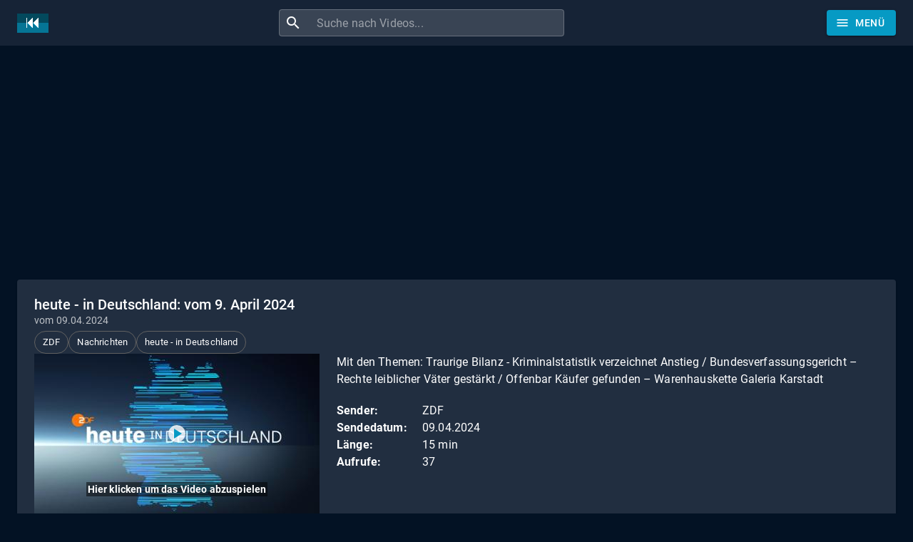

--- FILE ---
content_type: text/html; charset=utf-8
request_url: https://www.sendungverpasst.de/content/heute-in-deutschland-59
body_size: 14659
content:
<!DOCTYPE html><html lang="de"><head><meta charSet="utf-8"/><meta name="viewport" content="minimum-scale=1, initial-scale=1, width=device-width"/><title>Sendung verpasst? heute - in Deutschland: vom 9. April 2024 vom 09.04.2024 (ZDF)</title><meta name="description" content="Mit den Themen: Traurige Bilanz - Kriminalstatistik verzeichnet Anstieg / Bundesverfassungsgericht – Rechte leiblicher Väter gestärkt / Offenbar Käufer gefunden – Warenhauskette Galeria Karstadt"/><script type="application/ld+json">{
    "@context": "https://schema.org",
    "@type": "WebPage",
    "name": "heute - in Deutschland: vom 9. April 2024",
    "description": "Mit den Themen: Traurige Bilanz - Kriminalstatistik verzeichnet Anstieg / Bundesverfassungsgericht – Rechte leiblicher Väter gestärkt / Offenbar Käufer gefunden – Warenhauskette Galeria Karstadt",
    "thumbnailUrl": "https://sendungen.fra1.cdn.digitaloceanspaces.com/zdf_heute__in_deutschland_09042024.jpg",
    "publisher": {
      "@type": "Organization",
      "name": "Sendung verpasst?",
      "legalName": "Sendung verpasst UG (haftungsbeschränkt)",
      "url": "https://www.sendungverpasst.de",
      "logo": "https://www.sendungverpasst.de/images/logo-de-black.png"
    }
  }</script><script type="application/ld+json">{
    "@context": "https://schema.org",
    "@type": "BreadcrumbList",
    "itemListElement": [
      
        {
          "@type": "ListItem",
          "position": 1,
          "item": {
            "@id": "https://www.sendungverpasst.de/sender",
            "name": "Sender"
          }
        },
        {
          "@type": "ListItem",
          "position": 2,
          "item": {
            "@id": "https://www.sendungverpasst.de/sender/zdf",
            "name": "Videos der ZDF Mediathek"
          }
        },
        {
          "@type": "ListItem",
          "position": 3,
          "item": {
            "@id": "https://www.sendungverpasst.de/sendungen/heute-in-deutschland",
            "name": "heute - in Deutschland"
          }
        }
    ]
  }</script><meta name="next-head-count" content="6"/><meta name="theme-color" content="#069ac4"/><meta name="robots" content="index, follow"/><link rel="preconnect" href="https://sendungen.fra1.cdn.digitaloceanspaces.com" crossorigin="anonymous"/><link rel="preconnect" href="https://pagead2.googlesyndication.com" crossorigin="anonymous"/><link rel="icon" href="/favicon.ico"/><script async="" src="https://fundingchoicesmessages.google.com/i/pub-3093493265811991?ers=1" nonce="7L-8QOZvwlzqXvEWjGI50Q"></script><script nonce="7L-8QOZvwlzqXvEWjGI50Q">
                (function() {function signalGooglefcPresent() {if (!window.frames['googlefcPresent']) {if (document.body) {const iframe = document.createElement('iframe'); iframe.style = 'width: 0; height: 0; border: none; z-index: -1000; left: -1000px; top: -1000px;'; iframe.style.display = 'none'; iframe.name = 'googlefcPresent'; document.body.appendChild(iframe);} else {setTimeout(signalGooglefcPresent, 0);}}}signalGooglefcPresent();})();
                </script><script async="" src="https://pagead2.googlesyndication.com/pagead/js/adsbygoogle.js?client=ca-pub-3093493265811991" crossorigin="anonymous"></script><script async="" src="https://www.googletagmanager.com/gtag/js?id=G-1D9J70JT8S"></script><script>
              window.dataLayer = window.dataLayer || [];
              function gtag(){dataLayer.push(arguments);}
              gtag('js', new Date());
              gtag('config', 'G-1D9J70JT8S', {
                send_page_view: false
              });
            </script><meta name="emotion-insertion-point" content=""/><style data-emotion="mui "></style><link rel="preload" href="/_next/static/css/894333f5f2e01b2f.css" as="style"/><link rel="stylesheet" href="/_next/static/css/894333f5f2e01b2f.css" data-n-g=""/><noscript data-n-css=""></noscript><script defer="" nomodule="" src="/_next/static/chunks/polyfills-42372ed130431b0a.js"></script><script src="/_next/static/chunks/webpack-e25b4823125781b8.js" defer=""></script><script src="/_next/static/chunks/framework-e9c2361246278a7b.js" defer=""></script><script src="/_next/static/chunks/main-3e1f3738fa119ed7.js" defer=""></script><script src="/_next/static/chunks/pages/_app-44fa6823d051e59e.js" defer=""></script><script src="/_next/static/chunks/78-07596a1a27e98264.js" defer=""></script><script src="/_next/static/chunks/438-cfdf48355bb01748.js" defer=""></script><script src="/_next/static/chunks/573-ff653edcd3c91c30.js" defer=""></script><script src="/_next/static/chunks/898-4f0a3f53a521ce80.js" defer=""></script><script src="/_next/static/chunks/pages/content/%5Bslug%5D-8db48cb3a5239078.js" defer=""></script><script src="/_next/static/3nkRN8TaLMRmA_BRY77WC/_buildManifest.js" defer=""></script><script src="/_next/static/3nkRN8TaLMRmA_BRY77WC/_ssgManifest.js" defer=""></script><style id="jss-server-side">:root {
  --swiper-navigation-size: 48px;
}
.swiper-button-prev, .swiper-button-next {
  color: white !important;
  width: 48px !important;
  height: 48px !important;
  margin-top: calc(-1 * (var(--swiper-navigation-size)/ 2 + 2px));
  background-color: rgba(3, 18, 36, 0.2);
}
@media (max-width: 960px) {
  .swiper-button-prev, .swiper-button-next {
    display: none;
  }
}
  .swiper-button-prev {
    left: 0 !important;
  }
  .swiper-button-next {
    right: 0  !important;
  }
  .swiper-button-prev:hover, .swiper-button-next:hover {
    background-color: #069ac4 !important;
  }
  .swiper-button-disabled {
    display: none  !important;
  }
  .swiper-button-next:after, .swiper-button-prev:after {
    font-size: 24px !important;
    font-weight: bold !important;
  }
  .swiper-container-horizontal > .swiper-pagination {
    bottom: 0;
    position: absolute;
  }
  .row-series .swiper-button-prev, .row-series .swiper-button-next {
    top: 33px;
    margin-top: 0;
  }
  .row-videos .swiper-button-prev, .row-videos .swiper-button-next {
    top: 116px;
    margin-top: 0;
  }
  .swiper-pagination-bullet-active {
    background-color: #069ac4 !important;
  }
  .swiper-lazy-preloader-white {
    top: 60px;
  }
  #nprogress .bar, #nprogress .spinner {
    z-index: 10000;
  }
  #nprogress .bar {
    background-color: #069ac4;
  }
  #nprogress .spinner {
    top: 18px;
    left: 0;
    right: 0;
    display: flex;
    position: fixed;
    justify-content: center;
  }
  #nprogress .spinner-icon {
    border-top-color: #069ac4;
    border-left-color: #069ac4;
  }
@media all and (-ms-high-contrast: none), (-ms-high-contrast: active) {
  .swiper-button-next {
    background-image: url("data:image/svg+xml;charset=utf-8,%3Csvg%20xmlns%3D'http%3A%2F%2Fwww.w3.org%2F2000%2Fsvg'%20viewBox%3D'0%200%2027%2044'%3E%3Cpath%20d%3D'M27%2C22L27%2C22L5%2C44l-2.1-2.1L22.8%2C22L2.9%2C2.1L5%2C0L27%2C22L27%2C22z'%20fill%3D'%23ffffff'%2F%3E%3C%2Fsvg%3E");
  }
  .swiper-button-prev {
    background-image: url("data:image/svg+xml;charset=utf-8,%3Csvg%20xmlns%3D'http%3A%2F%2Fwww.w3.org%2F2000%2Fsvg'%20viewBox%3D'0%200%2027%2044'%3E%3Cpath%20d%3D'M0%2C22L22%2C0l2.1%2C2.1L4.2%2C22l19.9%2C19.9L22%2C44L0%2C22L0%2C22L0%2C22z'%20fill%3D'%23ffffff'%2F%3E%3C%2Fsvg%3E");
  }
}
  #ad-billboard, .ad-billboard {
    width: 100%;
    height: 280px;
    display: inline-block;
    max-width: 1232px;
  }
@media (max-width: 500px) {
  #ad-billboard, .ad-billboard {
    height: 375px;
  }
}
  .jss12 {
    display: flex;
  }
  .jss13 {
    margin-right: 10px;
    vertical-align: text-bottom;
  }
@media (max-width:599.95px) {
  .jss18 {
    display: none;
  }
}
  .jss19 {
    height: 36px;
  }
@media (max-width:599.95px) {
  .jss19 {
    min-width: 36px;
    padding-left: 6px;
    padding-right: 6px;
  }
}
@media (max-width:599.95px) {
  .jss20 {
    margin-left: 0;
    margin-right: 0;
  }
}
  .jss14 {
    flex-grow: 2;
    max-width: 400px;
  }
  .jss15 {
    width: 100%;
    display: flex;
    border-radius: 4px;
    background-color: rgba(255, 255, 255, 0.15);
  }
  .jss15:hover {
    background-color: rgba(255, 255, 255, 0.25);
  }
  .jss16 {
    padding: 8px;
    margin-right: 0;
  }
  .jss17 {
    padding: 0 !important;
  }
  .jss6 {
    color: #fff;
    z-index: 1201;
    flex-grow: 1;
    background-color: #020f1e;
  }
  .jss7 {
    height: 100%;
    display: flex;
    justify-content: space-between;
  }
  .jss8 {
    flex-grow: 0;
  }
  .jss9 {
    display: flex;
    flex-grow: 1;
    align-items: center;
    justify-content: center;
  }
  .jss10 {
    margin-right: 32px;
  }
@media (max-width: 430px) {
  .jss10 {
    margin-right: 8px;
  }
}
  .jss11 {
    display: flex;
    flex-grow: 0;
    align-items: center;
    margin-left: 24px;
    justify-content: flex-end;
  }
@media (max-width: 430px) {
  .jss11 {
    margin-left: 8px;
  }
}
  .jss47 {
    margin-top: 24px;
    margin-bottom: 24px;
  }
  .jss48 {
    display: flex;
    flex-wrap: wrap;
    margin-top: 24px;
    align-items: center;
    margin-bottom: 24px;
    text-transform: uppercase;
    justify-content: center;
  }
  .jss49 {
    margin-left: 24px;
    margin-right: 24px;
  }
  .jss50 {
    color: #069ac4;
    padding-top: 16px;
    padding-left: 24px;
    padding-right: 24px;
    padding-bottom: 16px;
    text-decoration: none;
  }
  .jss50:hover {
    text-decoration: underline;
  }
  .jss51 {
    display: flex;
    justify-content: center;
  }
  .jss3 {
    min-height: 56px;
  }
@media (min-width:0px) {
@media (orientation: landscape) {
  .jss3 {
    min-height: 48px;
  }
}
}
@media (min-width:600px) {
  .jss3 {
    min-height: 64px;
  }
}
  .jss4 {
    padding-top: 24px;
  }
  .jss5 {
    display: flex;
  }
  .jss37 {
    cursor: pointer;
    margin-bottom: 24px;
  }
  .jss38 {
    height: 120px;
    display: flex;
    align-items: flex-start;
    justify-content: flex-start;
  }
  .jss39 {
    width: 160px;
    height: 120px;
    min-width: 160px;
    background: linear-gradient(#031224, rgb(129, 136, 145));
  }
  .jss40 {
    top: 103px;
    left: 0;
    width: 160px;
    display: flex;
    position: absolute;
    justify-content: flex-end;
  }
  .jss41 {
    color: white;
    padding: 1px 3px;
    font-size: 11px;
    text-align: right;
    font-weight: bold;
    background-color: rgba(0,0,0,.7);
  }
  .jss42 {
    height: 25px;
    overflow: hidden;
  }
@media (max-width:599.95px) {
  .jss42 {
    height: 70px;
    font-size: 1rem;
  }
}
  .jss43 {
    height: 20px;
    overflow: hidden;
  }
  .jss44 {
    height: 40px;
    overflow: hidden;
  }
  .jss45 {
    top: 0;
    color: white;
    display: inline-block;
    padding: 5px;
    position: absolute;
    text-align: center;
    font-weight: bold;
    background-color: #069ac4;
  }
  .jss35 {
    margin-top: 8px;
    margin-right: 8px;
  }
  .jss36 {
    margin-top: 8px;
    margin-right: 8px;
  }
  .jss34 {
    margin-top: 8px;
    margin-right: 8px;
  }
  .jss21 {
    padding: 24px;
  }
  .jss22 {
    display: flex;
    flex-wrap: wrap;
    align-items: center;
    margin-bottom: 16px;
    justify-content: flext-start;
  }
  .jss23 {
    word-wrap: break-word;
    word-break: break-word;
    margin-bottom: 20px;
    overflow-wrap: break-word;
  }
  .jss24 {
    display: flex;
    align-items: flex-start;
  }
@media (max-width:959.95px) {
  .jss24 {
    flex-direction: column;
  }
}
  .jss25 {
    cursor: pointer;
    display: block;
    position: relative;
  }
@media (max-width:959.95px) {
  .jss25 {
    width: 100%;
    height: 100%;
    max-width: 400px;
    margin-bottom: 24px;
  }
}
  .jss26 {
    width: 400px;
    height: auto;
    display: block;
    background-color: white;
  }
@media (max-width:959.95px) {
  .jss26 {
    width: 100%;
    max-width: 400px;
  }
}
@media (min-width:960px) {
  .jss27 {
    padding-left: 24px;
  }
}
  .jss28 {
    top: 0;
    left: 0;
    right: 0;
    width: 100%;
    bottom: 0;
    height: 100%;
    opacity: 0.3;
    position: absolute;
    text-align: center;
    background-color: #4b4b4b;
  }
  .jss29 {
    top: 0;
    left: 0;
    color: #069ac4;
    right: 0;
    width: 80px;
    bottom: 0;
    height: 80px;
    margin: auto;
    display: flex;
    position: absolute;
    font-size: 60px;
    transition: background-color .3s ease-in-out;
    align-items: center;
    border-radius: 50%;
    justify-content: center;
    background-color: rgba(255, 255, 255, 0.8);
  }
  .jss29:hover {
    background-color: #fff;
  }
  .jss30 {
    top: 80%;
    left: 0;
    right: 0;
    margin: auto;
    position: absolute;
    text-align: center;
    font-weight: bold;
  }
  .jss31 {
    color: white;
    padding: 2px;
    background-color: rgba(0, 0, 0, 0.5);
  }
  .jss32 {
    display: flex;
    justify-content: flex-start;
  }
  .jss33 {
    float: left;
    width: 120px;
    font-weight: bold;
  }
  .jss46 {
    width: 100%;
    display: flex;
    justify-content: center;
  }
  .jss1 {
    margin-bottom: 56px;
  }
  .jss2 {
    margin-bottom: 24px;
  }</style></head><body><div id="__next"><div class="cssjss-advanced-global-root"><div class="cssjss-advanced-global-child"></div></div><style data-emotion="css-global dedip6">html{-webkit-font-smoothing:antialiased;-moz-osx-font-smoothing:grayscale;box-sizing:border-box;-webkit-text-size-adjust:100%;}*,*::before,*::after{box-sizing:inherit;}strong,b{font-weight:700;}body{margin:0;color:#fff;font-family:"Roboto","Helvetica","Arial",sans-serif;font-weight:400;font-size:1rem;line-height:1.5;letter-spacing:0.00938em;background-color:#031224;}@media print{body{background-color:#fff;}}body::backdrop{background-color:#031224;}body{font-size:0.875rem;line-height:1.43;letter-spacing:0.01071em;}</style><style data-emotion="css a52ic6">.css-a52ic6{display:-webkit-box;display:-webkit-flex;display:-ms-flexbox;display:flex;-webkit-flex-direction:column;-ms-flex-direction:column;flex-direction:column;width:100%;box-sizing:border-box;-webkit-flex-shrink:0;-ms-flex-negative:0;flex-shrink:0;position:fixed;z-index:1100;top:0;left:auto;right:0;--AppBar-color:inherit;}@media print{.css-a52ic6{position:absolute;}}</style><style data-emotion="css 16x08ve">.css-16x08ve{background-color:#162336;color:#fff;-webkit-transition:box-shadow 300ms cubic-bezier(0.4, 0, 0.2, 1) 0ms;transition:box-shadow 300ms cubic-bezier(0.4, 0, 0.2, 1) 0ms;box-shadow:var(--Paper-shadow);background-image:var(--Paper-overlay);display:-webkit-box;display:-webkit-flex;display:-ms-flexbox;display:flex;-webkit-flex-direction:column;-ms-flex-direction:column;flex-direction:column;width:100%;box-sizing:border-box;-webkit-flex-shrink:0;-ms-flex-negative:0;flex-shrink:0;position:fixed;z-index:1100;top:0;left:auto;right:0;--AppBar-color:inherit;}@media print{.css-16x08ve{position:absolute;}}</style><header class="MuiPaper-root MuiPaper-elevation MuiPaper-elevation0 MuiAppBar-root MuiAppBar-colorInherit MuiAppBar-positionFixed jss6 mui-fixed css-16x08ve" style="--Paper-shadow:none;--Paper-overlay:linear-gradient(rgba(255, 255, 255, 0), rgba(255, 255, 255, 0))"><style data-emotion="css 1r6u0z4">.css-1r6u0z4{width:100%;margin-left:auto;box-sizing:border-box;margin-right:auto;padding-left:16px;padding-right:16px;}@media (min-width:600px){.css-1r6u0z4{padding-left:24px;padding-right:24px;}}@media (min-width:1280px){.css-1r6u0z4{max-width:1280px;}}</style><div class="MuiContainer-root MuiContainer-maxWidthLg css-1r6u0z4"><style data-emotion="css yqk6l4">.css-yqk6l4{position:relative;display:-webkit-box;display:-webkit-flex;display:-ms-flexbox;display:flex;-webkit-align-items:center;-webkit-box-align:center;-ms-flex-align:center;align-items:center;min-height:56px;}@media (min-width:0px){@media (orientation: landscape){.css-yqk6l4{min-height:48px;}}}@media (min-width:600px){.css-yqk6l4{min-height:64px;}}</style><div class="MuiToolbar-root MuiToolbar-regular jss7 css-yqk6l4"><a class="jss12 jss8" aria-label="Home" href="/"><img data-test="logo-mark" src="/images/logomark-de.png" width="44" height="27" alt="Logo" class="jss13"/></a><div class="jss9"><form class="jss14 jss10"><style data-emotion="css 17qa0m8">.css-17qa0m8{display:-webkit-inline-box;display:-webkit-inline-flex;display:-ms-inline-flexbox;display:inline-flex;-webkit-flex-direction:column;-ms-flex-direction:column;flex-direction:column;position:relative;min-width:0;padding:0;margin:0;border:0;vertical-align:top;width:100%;}</style><div class="MuiFormControl-root MuiFormControl-fullWidth jss15 css-17qa0m8"><style data-emotion="css is1b5t">.css-is1b5t{width:100%;}.css-is1b5t.Mui-focused .MuiAutocomplete-clearIndicator{visibility:visible;}@media (pointer: fine){.css-is1b5t:hover .MuiAutocomplete-clearIndicator{visibility:visible;}}.css-is1b5t .MuiAutocomplete-tag{margin:3px;max-width:calc(100% - 6px);}.MuiAutocomplete-hasPopupIcon.css-is1b5t .MuiAutocomplete-inputRoot,.MuiAutocomplete-hasClearIcon.css-is1b5t .MuiAutocomplete-inputRoot{padding-right:30px;}.MuiAutocomplete-hasPopupIcon.MuiAutocomplete-hasClearIcon.css-is1b5t .MuiAutocomplete-inputRoot{padding-right:56px;}.css-is1b5t .MuiAutocomplete-inputRoot .MuiAutocomplete-input{width:0;min-width:30px;}.css-is1b5t .MuiInput-root{padding-bottom:1px;}.css-is1b5t .MuiInput-root .MuiInput-input{padding:4px 4px 4px 0px;}.css-is1b5t .MuiInput-root.MuiInputBase-sizeSmall .MuiInput-input{padding:2px 4px 3px 0;}.css-is1b5t .MuiOutlinedInput-root{padding:9px;}.MuiAutocomplete-hasPopupIcon.css-is1b5t .MuiOutlinedInput-root,.MuiAutocomplete-hasClearIcon.css-is1b5t .MuiOutlinedInput-root{padding-right:39px;}.MuiAutocomplete-hasPopupIcon.MuiAutocomplete-hasClearIcon.css-is1b5t .MuiOutlinedInput-root{padding-right:65px;}.css-is1b5t .MuiOutlinedInput-root .MuiAutocomplete-input{padding:7.5px 4px 7.5px 5px;}.css-is1b5t .MuiOutlinedInput-root .MuiAutocomplete-endAdornment{right:9px;}.css-is1b5t .MuiOutlinedInput-root.MuiInputBase-sizeSmall{padding-top:6px;padding-bottom:6px;padding-left:6px;}.css-is1b5t .MuiOutlinedInput-root.MuiInputBase-sizeSmall .MuiAutocomplete-input{padding:2.5px 4px 2.5px 8px;}.css-is1b5t .MuiFilledInput-root{padding-top:19px;padding-left:8px;}.MuiAutocomplete-hasPopupIcon.css-is1b5t .MuiFilledInput-root,.MuiAutocomplete-hasClearIcon.css-is1b5t .MuiFilledInput-root{padding-right:39px;}.MuiAutocomplete-hasPopupIcon.MuiAutocomplete-hasClearIcon.css-is1b5t .MuiFilledInput-root{padding-right:65px;}.css-is1b5t .MuiFilledInput-root .MuiFilledInput-input{padding:7px 4px;}.css-is1b5t .MuiFilledInput-root .MuiAutocomplete-endAdornment{right:9px;}.css-is1b5t .MuiFilledInput-root.MuiInputBase-sizeSmall{padding-bottom:1px;}.css-is1b5t .MuiFilledInput-root.MuiInputBase-sizeSmall .MuiFilledInput-input{padding:2.5px 4px;}.css-is1b5t .MuiInputBase-hiddenLabel{padding-top:8px;}.css-is1b5t .MuiFilledInput-root.MuiInputBase-hiddenLabel{padding-top:0;padding-bottom:0;}.css-is1b5t .MuiFilledInput-root.MuiInputBase-hiddenLabel .MuiAutocomplete-input{padding-top:16px;padding-bottom:17px;}.css-is1b5t .MuiFilledInput-root.MuiInputBase-hiddenLabel.MuiInputBase-sizeSmall .MuiAutocomplete-input{padding-top:8px;padding-bottom:9px;}.css-is1b5t .MuiAutocomplete-input{-webkit-box-flex:1;-webkit-flex-grow:1;-ms-flex-positive:1;flex-grow:1;text-overflow:ellipsis;opacity:0;}.css-is1b5t .MuiAutocomplete-input{opacity:1;}</style><div class="MuiAutocomplete-root MuiAutocomplete-fullWidth css-is1b5t"><style data-emotion="css 1vbfw84">.css-1vbfw84{display:-webkit-inline-box;display:-webkit-inline-flex;display:-ms-inline-flexbox;display:inline-flex;-webkit-flex-direction:column;-ms-flex-direction:column;flex-direction:column;position:relative;min-width:0;padding:0;margin:0;border:0;vertical-align:top;width:100%;}</style><div class="MuiFormControl-root MuiFormControl-fullWidth MuiTextField-root css-1vbfw84"><style data-emotion="css-global 1prfaxn">@-webkit-keyframes mui-auto-fill{from{display:block;}}@keyframes mui-auto-fill{from{display:block;}}@-webkit-keyframes mui-auto-fill-cancel{from{display:block;}}@keyframes mui-auto-fill-cancel{from{display:block;}}</style><style data-emotion="css 1kfartk">.css-1kfartk{font-family:"Roboto","Helvetica","Arial",sans-serif;font-weight:400;font-size:1rem;line-height:1.4375em;letter-spacing:0.00938em;color:#fff;box-sizing:border-box;position:relative;cursor:text;display:-webkit-inline-box;display:-webkit-inline-flex;display:-ms-inline-flexbox;display:inline-flex;-webkit-align-items:center;-webkit-box-align:center;-ms-flex-align:center;align-items:center;width:100%;position:relative;border-radius:4px;padding-left:14px;}.css-1kfartk.Mui-disabled{color:rgba(255, 255, 255, 0.5);cursor:default;}.css-1kfartk:hover .MuiOutlinedInput-notchedOutline{border-color:#fff;}@media (hover: none){.css-1kfartk:hover .MuiOutlinedInput-notchedOutline{border-color:rgba(255, 255, 255, 0.23);}}.css-1kfartk.Mui-focused .MuiOutlinedInput-notchedOutline{border-width:2px;}.css-1kfartk.Mui-focused .MuiOutlinedInput-notchedOutline{border-color:#069ac4;}.css-1kfartk.Mui-error .MuiOutlinedInput-notchedOutline{border-color:#f44336;}.css-1kfartk.Mui-disabled .MuiOutlinedInput-notchedOutline{border-color:rgba(255, 255, 255, 0.3);}</style><div class="MuiInputBase-root MuiOutlinedInput-root MuiInputBase-colorPrimary MuiInputBase-fullWidth MuiInputBase-formControl MuiInputBase-adornedStart jss17 css-1kfartk"><style data-emotion="css 1fw4910">.css-1fw4910{display:-webkit-box;display:-webkit-flex;display:-ms-flexbox;display:flex;max-height:2em;-webkit-align-items:center;-webkit-box-align:center;-ms-flex-align:center;align-items:center;white-space:nowrap;color:#fff;margin-right:8px;}</style><div class="MuiInputAdornment-root MuiInputAdornment-positionStart MuiInputAdornment-outlined MuiInputAdornment-sizeMedium jss16 css-1fw4910"><span class="notranslate" aria-hidden="true">​</span><style data-emotion="css hi9vdz">.css-hi9vdz{-webkit-user-select:none;-moz-user-select:none;-ms-user-select:none;user-select:none;width:1em;height:1em;overflow:hidden;display:inline-block;text-align:center;-webkit-flex-shrink:0;-ms-flex-negative:0;flex-shrink:0;font-size:1.5rem;}</style><span class="material-icons notranslate MuiIcon-root MuiIcon-fontSizeMedium css-hi9vdz" aria-hidden="true">search</span></div><style data-emotion="css 12y32vw">.css-12y32vw{font:inherit;letter-spacing:inherit;color:currentColor;padding:4px 0 5px;border:0;box-sizing:content-box;background:none;height:1.4375em;margin:0;-webkit-tap-highlight-color:transparent;display:block;min-width:0;width:100%;-webkit-animation-name:mui-auto-fill-cancel;animation-name:mui-auto-fill-cancel;-webkit-animation-duration:10ms;animation-duration:10ms;padding:16.5px 14px;padding-left:0;}.css-12y32vw::-webkit-input-placeholder{color:currentColor;opacity:0.5;-webkit-transition:opacity 200ms cubic-bezier(0.4, 0, 0.2, 1) 0ms;transition:opacity 200ms cubic-bezier(0.4, 0, 0.2, 1) 0ms;}.css-12y32vw::-moz-placeholder{color:currentColor;opacity:0.5;-webkit-transition:opacity 200ms cubic-bezier(0.4, 0, 0.2, 1) 0ms;transition:opacity 200ms cubic-bezier(0.4, 0, 0.2, 1) 0ms;}.css-12y32vw::-ms-input-placeholder{color:currentColor;opacity:0.5;-webkit-transition:opacity 200ms cubic-bezier(0.4, 0, 0.2, 1) 0ms;transition:opacity 200ms cubic-bezier(0.4, 0, 0.2, 1) 0ms;}.css-12y32vw:focus{outline:0;}.css-12y32vw:invalid{box-shadow:none;}.css-12y32vw::-webkit-search-decoration{-webkit-appearance:none;}label[data-shrink=false]+.MuiInputBase-formControl .css-12y32vw::-webkit-input-placeholder{opacity:0!important;}label[data-shrink=false]+.MuiInputBase-formControl .css-12y32vw::-moz-placeholder{opacity:0!important;}label[data-shrink=false]+.MuiInputBase-formControl .css-12y32vw::-ms-input-placeholder{opacity:0!important;}label[data-shrink=false]+.MuiInputBase-formControl .css-12y32vw:focus::-webkit-input-placeholder{opacity:0.5;}label[data-shrink=false]+.MuiInputBase-formControl .css-12y32vw:focus::-moz-placeholder{opacity:0.5;}label[data-shrink=false]+.MuiInputBase-formControl .css-12y32vw:focus::-ms-input-placeholder{opacity:0.5;}.css-12y32vw.Mui-disabled{opacity:1;-webkit-text-fill-color:rgba(255, 255, 255, 0.5);}.css-12y32vw:-webkit-autofill{-webkit-animation-duration:5000s;animation-duration:5000s;-webkit-animation-name:mui-auto-fill;animation-name:mui-auto-fill;}.css-12y32vw:-webkit-autofill{-webkit-box-shadow:0 0 0 100px #266798 inset;-webkit-text-fill-color:#fff;caret-color:#fff;border-radius:inherit;}</style><input aria-invalid="false" autoComplete="off" id="autocomplete" name="q" placeholder="Suche nach Videos..." type="text" class="MuiInputBase-input MuiOutlinedInput-input MuiInputBase-inputAdornedStart MuiAutocomplete-input MuiAutocomplete-inputFocused css-12y32vw" aria-autocomplete="both" aria-expanded="false" autoCapitalize="none" spellcheck="false" role="combobox" aria-label="Suche nach Videos" maxLength="100" value=""/><style data-emotion="css dqgkwh">.css-dqgkwh{border-color:rgba(255, 255, 255, 0.23);}</style><style data-emotion="css kdbx36">.css-kdbx36{text-align:left;position:absolute;bottom:0;right:0;top:-5px;left:0;margin:0;padding:0 8px;pointer-events:none;border-radius:inherit;border-style:solid;border-width:1px;overflow:hidden;min-width:0%;border-color:rgba(255, 255, 255, 0.23);}</style><fieldset aria-hidden="true" class="MuiOutlinedInput-notchedOutline css-kdbx36"><style data-emotion="css w4cd9x">.css-w4cd9x{float:unset;width:auto;overflow:hidden;padding:0;line-height:11px;-webkit-transition:width 150ms cubic-bezier(0.0, 0, 0.2, 1) 0ms;transition:width 150ms cubic-bezier(0.0, 0, 0.2, 1) 0ms;}</style><legend class="css-w4cd9x"><span class="notranslate" aria-hidden="true">​</span></legend></fieldset></div></div></div></div></form></div><div class="jss11"><style data-emotion="css 8yctuv">.css-8yctuv{font-family:"Roboto","Helvetica","Arial",sans-serif;font-weight:500;font-size:0.875rem;line-height:1.75;letter-spacing:0.02857em;text-transform:uppercase;min-width:64px;padding:6px 16px;border:0;border-radius:4px;-webkit-transition:background-color 250ms cubic-bezier(0.4, 0, 0.2, 1) 0ms,box-shadow 250ms cubic-bezier(0.4, 0, 0.2, 1) 0ms,border-color 250ms cubic-bezier(0.4, 0, 0.2, 1) 0ms,color 250ms cubic-bezier(0.4, 0, 0.2, 1) 0ms;transition:background-color 250ms cubic-bezier(0.4, 0, 0.2, 1) 0ms,box-shadow 250ms cubic-bezier(0.4, 0, 0.2, 1) 0ms,border-color 250ms cubic-bezier(0.4, 0, 0.2, 1) 0ms,color 250ms cubic-bezier(0.4, 0, 0.2, 1) 0ms;color:var(--variant-containedColor);background-color:var(--variant-containedBg);box-shadow:0px 3px 1px -2px rgba(0,0,0,0.2),0px 2px 2px 0px rgba(0,0,0,0.14),0px 1px 5px 0px rgba(0,0,0,0.12);--variant-textColor:#069ac4;--variant-outlinedColor:#069ac4;--variant-outlinedBorder:rgba(6, 154, 196, 0.5);--variant-containedColor:#fff;--variant-containedBg:#069ac4;-webkit-transition:background-color 250ms cubic-bezier(0.4, 0, 0.2, 1) 0ms,box-shadow 250ms cubic-bezier(0.4, 0, 0.2, 1) 0ms,border-color 250ms cubic-bezier(0.4, 0, 0.2, 1) 0ms;transition:background-color 250ms cubic-bezier(0.4, 0, 0.2, 1) 0ms,box-shadow 250ms cubic-bezier(0.4, 0, 0.2, 1) 0ms,border-color 250ms cubic-bezier(0.4, 0, 0.2, 1) 0ms;}.css-8yctuv:hover{-webkit-text-decoration:none;text-decoration:none;}.css-8yctuv.Mui-disabled{color:rgba(255, 255, 255, 0.3);}.css-8yctuv:hover{box-shadow:0px 2px 4px -1px rgba(0,0,0,0.2),0px 4px 5px 0px rgba(0,0,0,0.14),0px 1px 10px 0px rgba(0,0,0,0.12);}@media (hover: none){.css-8yctuv:hover{box-shadow:0px 3px 1px -2px rgba(0,0,0,0.2),0px 2px 2px 0px rgba(0,0,0,0.14),0px 1px 5px 0px rgba(0,0,0,0.12);}}.css-8yctuv:active{box-shadow:0px 5px 5px -3px rgba(0,0,0,0.2),0px 8px 10px 1px rgba(0,0,0,0.14),0px 3px 14px 2px rgba(0,0,0,0.12);}.css-8yctuv.Mui-focusVisible{box-shadow:0px 3px 5px -1px rgba(0,0,0,0.2),0px 6px 10px 0px rgba(0,0,0,0.14),0px 1px 18px 0px rgba(0,0,0,0.12);}.css-8yctuv.Mui-disabled{color:rgba(255, 255, 255, 0.3);box-shadow:none;background-color:rgba(255, 255, 255, 0.12);}@media (hover: hover){.css-8yctuv:hover{--variant-containedBg:rgb(4, 107, 137);--variant-textBg:rgba(6, 154, 196, 0.08);--variant-outlinedBorder:#069ac4;--variant-outlinedBg:rgba(6, 154, 196, 0.08);}}.css-8yctuv.MuiButton-loading{color:transparent;}</style><style data-emotion="css 1ktysj3">.css-1ktysj3{display:-webkit-inline-box;display:-webkit-inline-flex;display:-ms-inline-flexbox;display:inline-flex;-webkit-align-items:center;-webkit-box-align:center;-ms-flex-align:center;align-items:center;-webkit-box-pack:center;-ms-flex-pack:center;-webkit-justify-content:center;justify-content:center;position:relative;box-sizing:border-box;-webkit-tap-highlight-color:transparent;background-color:transparent;outline:0;border:0;margin:0;border-radius:0;padding:0;cursor:pointer;-webkit-user-select:none;-moz-user-select:none;-ms-user-select:none;user-select:none;vertical-align:middle;-moz-appearance:none;-webkit-appearance:none;-webkit-text-decoration:none;text-decoration:none;color:inherit;font-family:"Roboto","Helvetica","Arial",sans-serif;font-weight:500;font-size:0.875rem;line-height:1.75;letter-spacing:0.02857em;text-transform:uppercase;min-width:64px;padding:6px 16px;border:0;border-radius:4px;-webkit-transition:background-color 250ms cubic-bezier(0.4, 0, 0.2, 1) 0ms,box-shadow 250ms cubic-bezier(0.4, 0, 0.2, 1) 0ms,border-color 250ms cubic-bezier(0.4, 0, 0.2, 1) 0ms,color 250ms cubic-bezier(0.4, 0, 0.2, 1) 0ms;transition:background-color 250ms cubic-bezier(0.4, 0, 0.2, 1) 0ms,box-shadow 250ms cubic-bezier(0.4, 0, 0.2, 1) 0ms,border-color 250ms cubic-bezier(0.4, 0, 0.2, 1) 0ms,color 250ms cubic-bezier(0.4, 0, 0.2, 1) 0ms;color:var(--variant-containedColor);background-color:var(--variant-containedBg);box-shadow:0px 3px 1px -2px rgba(0,0,0,0.2),0px 2px 2px 0px rgba(0,0,0,0.14),0px 1px 5px 0px rgba(0,0,0,0.12);--variant-textColor:#069ac4;--variant-outlinedColor:#069ac4;--variant-outlinedBorder:rgba(6, 154, 196, 0.5);--variant-containedColor:#fff;--variant-containedBg:#069ac4;-webkit-transition:background-color 250ms cubic-bezier(0.4, 0, 0.2, 1) 0ms,box-shadow 250ms cubic-bezier(0.4, 0, 0.2, 1) 0ms,border-color 250ms cubic-bezier(0.4, 0, 0.2, 1) 0ms;transition:background-color 250ms cubic-bezier(0.4, 0, 0.2, 1) 0ms,box-shadow 250ms cubic-bezier(0.4, 0, 0.2, 1) 0ms,border-color 250ms cubic-bezier(0.4, 0, 0.2, 1) 0ms;}.css-1ktysj3::-moz-focus-inner{border-style:none;}.css-1ktysj3.Mui-disabled{pointer-events:none;cursor:default;}@media print{.css-1ktysj3{-webkit-print-color-adjust:exact;color-adjust:exact;}}.css-1ktysj3:hover{-webkit-text-decoration:none;text-decoration:none;}.css-1ktysj3.Mui-disabled{color:rgba(255, 255, 255, 0.3);}.css-1ktysj3:hover{box-shadow:0px 2px 4px -1px rgba(0,0,0,0.2),0px 4px 5px 0px rgba(0,0,0,0.14),0px 1px 10px 0px rgba(0,0,0,0.12);}@media (hover: none){.css-1ktysj3:hover{box-shadow:0px 3px 1px -2px rgba(0,0,0,0.2),0px 2px 2px 0px rgba(0,0,0,0.14),0px 1px 5px 0px rgba(0,0,0,0.12);}}.css-1ktysj3:active{box-shadow:0px 5px 5px -3px rgba(0,0,0,0.2),0px 8px 10px 1px rgba(0,0,0,0.14),0px 3px 14px 2px rgba(0,0,0,0.12);}.css-1ktysj3.Mui-focusVisible{box-shadow:0px 3px 5px -1px rgba(0,0,0,0.2),0px 6px 10px 0px rgba(0,0,0,0.14),0px 1px 18px 0px rgba(0,0,0,0.12);}.css-1ktysj3.Mui-disabled{color:rgba(255, 255, 255, 0.3);box-shadow:none;background-color:rgba(255, 255, 255, 0.12);}@media (hover: hover){.css-1ktysj3:hover{--variant-containedBg:rgb(4, 107, 137);--variant-textBg:rgba(6, 154, 196, 0.08);--variant-outlinedBorder:#069ac4;--variant-outlinedBg:rgba(6, 154, 196, 0.08);}}.css-1ktysj3.MuiButton-loading{color:transparent;}</style><button class="MuiButtonBase-root MuiButton-root MuiButton-contained MuiButton-containedPrimary MuiButton-sizeMedium MuiButton-containedSizeMedium MuiButton-colorPrimary MuiButton-root MuiButton-contained MuiButton-containedPrimary MuiButton-sizeMedium MuiButton-containedSizeMedium MuiButton-colorPrimary jss19 undefined css-1ktysj3" tabindex="0" type="button" id="btn-stoebern" data-test="button-stoebern" aria-label="Stöbern"><style data-emotion="css 1ygddt1">.css-1ygddt1{display:inherit;margin-right:8px;margin-left:-4px;}.css-1ygddt1>*:nth-of-type(1){font-size:20px;}</style><span class="MuiButton-icon MuiButton-startIcon jss20 MuiButton-iconSizeMedium css-1ygddt1"><span class="material-icons notranslate MuiIcon-root MuiIcon-fontSizeMedium css-hi9vdz" aria-hidden="true">menu</span></span><span class="jss18">Menü</span></button></div></div></div></header><main><div class="jss3"></div><div class="MuiContainer-root MuiContainer-maxWidthLg jss4 css-1r6u0z4"><div id="ad-billboard" class="jss2"><ins class="adsbygoogle ad-billboard" style="display:inline-block" data-ad-client="ca-pub-3093493265811991" data-ad-slot="4480943098" data-full-width-responsive="true"></ins></div><section class="jss1"><style data-emotion="css zqdz6h">.css-zqdz6h{background-color:#162336;color:#fff;-webkit-transition:box-shadow 300ms cubic-bezier(0.4, 0, 0.2, 1) 0ms;transition:box-shadow 300ms cubic-bezier(0.4, 0, 0.2, 1) 0ms;border-radius:4px;box-shadow:var(--Paper-shadow);background-image:var(--Paper-overlay);}</style><div class="MuiPaper-root MuiPaper-elevation MuiPaper-rounded MuiPaper-elevation1 jss21 css-zqdz6h" style="--Paper-shadow:0px 2px 1px -1px rgba(0,0,0,0.2),0px 1px 1px 0px rgba(0,0,0,0.14),0px 1px 3px 0px rgba(0,0,0,0.12);--Paper-overlay:linear-gradient(rgba(255, 255, 255, 0.051), rgba(255, 255, 255, 0.051))"><style data-emotion="css 1d3bbye">.css-1d3bbye{box-sizing:border-box;display:-webkit-box;display:-webkit-flex;display:-ms-flexbox;display:flex;-webkit-box-flex-wrap:wrap;-webkit-flex-wrap:wrap;-ms-flex-wrap:wrap;flex-wrap:wrap;width:100%;-webkit-flex-direction:row;-ms-flex-direction:row;flex-direction:row;}</style><div class="MuiGrid-root MuiGrid-container css-1d3bbye"><style data-emotion="css 1au9qiw">.css-1au9qiw{box-sizing:border-box;margin:0;-webkit-flex-direction:row;-ms-flex-direction:row;flex-direction:row;-webkit-flex-basis:100%;-ms-flex-preferred-size:100%;flex-basis:100%;-webkit-box-flex:0;-webkit-flex-grow:0;-ms-flex-positive:0;flex-grow:0;max-width:100%;}@media (min-width:600px){.css-1au9qiw{-webkit-flex-basis:100%;-ms-flex-preferred-size:100%;flex-basis:100%;-webkit-box-flex:0;-webkit-flex-grow:0;-ms-flex-positive:0;flex-grow:0;max-width:100%;}}@media (min-width:960px){.css-1au9qiw{-webkit-flex-basis:100%;-ms-flex-preferred-size:100%;flex-basis:100%;-webkit-box-flex:0;-webkit-flex-grow:0;-ms-flex-positive:0;flex-grow:0;max-width:100%;}}@media (min-width:1280px){.css-1au9qiw{-webkit-flex-basis:100%;-ms-flex-preferred-size:100%;flex-basis:100%;-webkit-box-flex:0;-webkit-flex-grow:0;-ms-flex-positive:0;flex-grow:0;max-width:100%;}}@media (min-width:1920px){.css-1au9qiw{-webkit-flex-basis:100%;-ms-flex-preferred-size:100%;flex-basis:100%;-webkit-box-flex:0;-webkit-flex-grow:0;-ms-flex-positive:0;flex-grow:0;max-width:100%;}}</style><div class="MuiGrid-root MuiGrid-item MuiGrid-grid-xs-12 css-1au9qiw"><style data-emotion="css 1mhgh3e">.css-1mhgh3e{margin:0;font-size:1.25rem;font-weight:500;font-family:"Roboto","Helvetica","Arial",sans-serif;line-height:1.167;letter-spacing:0em;}</style><h1 class="MuiTypography-root MuiTypography-h3 css-1mhgh3e" data-test="full-title">heute - in Deutschland: vom 9. April 2024</h1><style data-emotion="css 1u06fjp">.css-1u06fjp{margin:0;font-family:"Roboto","Helvetica","Arial",sans-serif;font-weight:400;font-size:0.875rem;line-height:1.43;letter-spacing:0.01071em;color:rgba(255, 255, 255, 0.7);margin-bottom:0.35em;}</style><p class="MuiTypography-root MuiTypography-body2 MuiTypography-gutterBottom css-1u06fjp" data-test="date">vom <!-- -->09.04.2024</p></div><div class="MuiGrid-root MuiGrid-item MuiGrid-grid-xs-12 jss22 css-1au9qiw"><style data-emotion="css qc6jr8">.css-qc6jr8{max-width:100%;font-family:"Roboto","Helvetica","Arial",sans-serif;font-size:0.8125rem;display:-webkit-inline-box;display:-webkit-inline-flex;display:-ms-inline-flexbox;display:inline-flex;-webkit-align-items:center;-webkit-box-align:center;-ms-flex-align:center;align-items:center;-webkit-box-pack:center;-ms-flex-pack:center;-webkit-justify-content:center;justify-content:center;height:32px;color:#fff;background-color:rgba(255, 255, 255, 0.16);border-radius:16px;white-space:nowrap;-webkit-transition:background-color 300ms cubic-bezier(0.4, 0, 0.2, 1) 0ms,box-shadow 300ms cubic-bezier(0.4, 0, 0.2, 1) 0ms;transition:background-color 300ms cubic-bezier(0.4, 0, 0.2, 1) 0ms,box-shadow 300ms cubic-bezier(0.4, 0, 0.2, 1) 0ms;cursor:unset;outline:0;-webkit-text-decoration:none;text-decoration:none;border:0;padding:0;vertical-align:middle;box-sizing:border-box;-webkit-user-select:none;-moz-user-select:none;-ms-user-select:none;user-select:none;-webkit-tap-highlight-color:transparent;cursor:pointer;background-color:transparent;border:1px solid #616161;}.css-qc6jr8.Mui-disabled{opacity:0.38;pointer-events:none;}.css-qc6jr8 .MuiChip-avatar{margin-left:5px;margin-right:-6px;width:24px;height:24px;color:#e0e0e0;font-size:0.75rem;}.css-qc6jr8 .MuiChip-avatarColorPrimary{color:#fff;background-color:rgb(4, 107, 137);}.css-qc6jr8 .MuiChip-avatarColorSecondary{color:rgba(0, 0, 0, 0.87);background-color:#ab47bc;}.css-qc6jr8 .MuiChip-avatarSmall{margin-left:4px;margin-right:-4px;width:18px;height:18px;font-size:0.625rem;}.css-qc6jr8 .MuiChip-icon{margin-left:5px;margin-right:-6px;}.css-qc6jr8 .MuiChip-deleteIcon{-webkit-tap-highlight-color:transparent;color:rgba(255, 255, 255, 0.26);font-size:22px;cursor:pointer;margin:0 5px 0 -6px;}.css-qc6jr8 .MuiChip-deleteIcon:hover{color:rgba(255, 255, 255, 0.4);}.css-qc6jr8 .MuiChip-icon{color:#e0e0e0;}.css-qc6jr8:hover{background-color:rgba(255, 255, 255, 0.24);}.css-qc6jr8.Mui-focusVisible{background-color:rgba(255, 255, 255, 0.28);}.css-qc6jr8:active{box-shadow:0px 2px 1px -1px rgba(0,0,0,0.2),0px 1px 1px 0px rgba(0,0,0,0.14),0px 1px 3px 0px rgba(0,0,0,0.12);}.css-qc6jr8.MuiChip-clickable:hover{background-color:rgba(255, 255, 255, 0.08);}.css-qc6jr8.Mui-focusVisible{background-color:rgba(255, 255, 255, 0.12);}.css-qc6jr8 .MuiChip-avatar{margin-left:4px;}.css-qc6jr8 .MuiChip-avatarSmall{margin-left:2px;}.css-qc6jr8 .MuiChip-icon{margin-left:4px;}.css-qc6jr8 .MuiChip-iconSmall{margin-left:2px;}.css-qc6jr8 .MuiChip-deleteIcon{margin-right:5px;}.css-qc6jr8 .MuiChip-deleteIconSmall{margin-right:3px;}</style><style data-emotion="css 1u2batl">.css-1u2batl{display:-webkit-inline-box;display:-webkit-inline-flex;display:-ms-inline-flexbox;display:inline-flex;-webkit-align-items:center;-webkit-box-align:center;-ms-flex-align:center;align-items:center;-webkit-box-pack:center;-ms-flex-pack:center;-webkit-justify-content:center;justify-content:center;position:relative;box-sizing:border-box;-webkit-tap-highlight-color:transparent;background-color:transparent;outline:0;border:0;margin:0;border-radius:0;padding:0;cursor:pointer;-webkit-user-select:none;-moz-user-select:none;-ms-user-select:none;user-select:none;vertical-align:middle;-moz-appearance:none;-webkit-appearance:none;-webkit-text-decoration:none;text-decoration:none;color:inherit;max-width:100%;font-family:"Roboto","Helvetica","Arial",sans-serif;font-size:0.8125rem;display:-webkit-inline-box;display:-webkit-inline-flex;display:-ms-inline-flexbox;display:inline-flex;-webkit-align-items:center;-webkit-box-align:center;-ms-flex-align:center;align-items:center;-webkit-box-pack:center;-ms-flex-pack:center;-webkit-justify-content:center;justify-content:center;height:32px;color:#fff;background-color:rgba(255, 255, 255, 0.16);border-radius:16px;white-space:nowrap;-webkit-transition:background-color 300ms cubic-bezier(0.4, 0, 0.2, 1) 0ms,box-shadow 300ms cubic-bezier(0.4, 0, 0.2, 1) 0ms;transition:background-color 300ms cubic-bezier(0.4, 0, 0.2, 1) 0ms,box-shadow 300ms cubic-bezier(0.4, 0, 0.2, 1) 0ms;cursor:unset;outline:0;-webkit-text-decoration:none;text-decoration:none;border:0;padding:0;vertical-align:middle;box-sizing:border-box;-webkit-user-select:none;-moz-user-select:none;-ms-user-select:none;user-select:none;-webkit-tap-highlight-color:transparent;cursor:pointer;background-color:transparent;border:1px solid #616161;}.css-1u2batl::-moz-focus-inner{border-style:none;}.css-1u2batl.Mui-disabled{pointer-events:none;cursor:default;}@media print{.css-1u2batl{-webkit-print-color-adjust:exact;color-adjust:exact;}}.css-1u2batl.Mui-disabled{opacity:0.38;pointer-events:none;}.css-1u2batl .MuiChip-avatar{margin-left:5px;margin-right:-6px;width:24px;height:24px;color:#e0e0e0;font-size:0.75rem;}.css-1u2batl .MuiChip-avatarColorPrimary{color:#fff;background-color:rgb(4, 107, 137);}.css-1u2batl .MuiChip-avatarColorSecondary{color:rgba(0, 0, 0, 0.87);background-color:#ab47bc;}.css-1u2batl .MuiChip-avatarSmall{margin-left:4px;margin-right:-4px;width:18px;height:18px;font-size:0.625rem;}.css-1u2batl .MuiChip-icon{margin-left:5px;margin-right:-6px;}.css-1u2batl .MuiChip-deleteIcon{-webkit-tap-highlight-color:transparent;color:rgba(255, 255, 255, 0.26);font-size:22px;cursor:pointer;margin:0 5px 0 -6px;}.css-1u2batl .MuiChip-deleteIcon:hover{color:rgba(255, 255, 255, 0.4);}.css-1u2batl .MuiChip-icon{color:#e0e0e0;}.css-1u2batl:hover{background-color:rgba(255, 255, 255, 0.24);}.css-1u2batl.Mui-focusVisible{background-color:rgba(255, 255, 255, 0.28);}.css-1u2batl:active{box-shadow:0px 2px 1px -1px rgba(0,0,0,0.2),0px 1px 1px 0px rgba(0,0,0,0.14),0px 1px 3px 0px rgba(0,0,0,0.12);}.css-1u2batl.MuiChip-clickable:hover{background-color:rgba(255, 255, 255, 0.08);}.css-1u2batl.Mui-focusVisible{background-color:rgba(255, 255, 255, 0.12);}.css-1u2batl .MuiChip-avatar{margin-left:4px;}.css-1u2batl .MuiChip-avatarSmall{margin-left:2px;}.css-1u2batl .MuiChip-icon{margin-left:4px;}.css-1u2batl .MuiChip-iconSmall{margin-left:2px;}.css-1u2batl .MuiChip-deleteIcon{margin-right:5px;}.css-1u2batl .MuiChip-deleteIconSmall{margin-right:3px;}</style><a class="MuiButtonBase-root MuiChip-root MuiChip-outlined MuiChip-sizeMedium MuiChip-colorDefault MuiChip-clickable MuiChip-clickableColorDefault MuiChip-outlinedDefault jss34 css-1u2batl" tabindex="0" data-test="chip-station" title="Sender: ZDF" href="/zdf"><style data-emotion="css qbwvub">.css-qbwvub{overflow:hidden;text-overflow:ellipsis;padding-left:12px;padding-right:12px;white-space:nowrap;padding-left:11px;padding-right:11px;}</style><span class="MuiChip-label MuiChip-labelMedium css-qbwvub">ZDF</span></a><a class="MuiButtonBase-root MuiChip-root MuiChip-outlined MuiChip-sizeMedium MuiChip-colorDefault MuiChip-clickable MuiChip-clickableColorDefault MuiChip-outlinedDefault jss35 css-1u2batl" tabindex="0" data-test="chip-categor&lt;" title="Rubrik: Nachrichten" href="/rubriken/nachrichten"><span class="MuiChip-label MuiChip-labelMedium css-qbwvub">Nachrichten</span></a><a class="MuiButtonBase-root MuiChip-root MuiChip-outlined MuiChip-sizeMedium MuiChip-colorDefault MuiChip-clickable MuiChip-clickableColorDefault MuiChip-outlinedDefault jss36 css-1u2batl" tabindex="0" data-test="chip-series" title="Sendung: heute - in Deutschland" href="/sendungen/heute-in-deutschland"><span class="MuiChip-label MuiChip-labelMedium css-qbwvub">heute - in Deutschland</span></a></div><div class="MuiGrid-root MuiGrid-item MuiGrid-grid-xs-12 jss24 css-1au9qiw"><a href="/api/view/3868101" rel="noopener noreferrer nofollow" class="video-link jss25" id="video-link" data-test="preview" title="Video abspielen" aria-label="Video abspielen"><img src="https://sendungen.fra1.cdn.digitaloceanspaces.com/zdf_heute__in_deutschland_09042024.jpg" class="jss26" title="heute - in Deutschland: vom 9. April 2024" alt="heute - in Deutschland: vom 9. April 2024" width="400" height="225"/><span class="material-icons notranslate MuiIcon-root MuiIcon-fontSizeMedium jss29 css-hi9vdz" aria-hidden="true">play_arrow</span><span class="jss30"><span class="jss31">Hier klicken um das Video abzuspielen</span></span></a><style data-emotion="css fyswvn">.css-fyswvn{margin:0;font-family:"Roboto","Helvetica","Arial",sans-serif;font-weight:400;font-size:1rem;line-height:1.5;letter-spacing:0.00938em;}</style><div class="MuiTypography-root MuiTypography-body1 jss27 css-fyswvn"><div class="jss23">Mit den Themen: Traurige Bilanz - Kriminalstatistik verzeichnet Anstieg / Bundesverfassungsgericht – Rechte leiblicher Väter gestärkt / Offenbar Käufer gefunden – Warenhauskette Galeria Karstadt</div><div class="jss32"><div class="jss33">Sender:</div><div>ZDF</div></div><div class="jss32"><div class="jss33">Sendedatum:</div><div>09.04.2024</div></div><div class="jss32"><div class="jss33">Länge:</div><div>15<!-- --> min</div></div><div class="jss32"><div class="jss33">Aufrufe:</div><div data-test="clicks">37</div></div></div></div></div></div></section><section><style data-emotion="css gba29h">.css-gba29h{margin:0;font-size:1.5rem;font-family:"Roboto","Helvetica","Arial",sans-serif;font-weight:300;line-height:1.2;letter-spacing:-0.00833em;margin-bottom:0.35em;}</style><h2 class="MuiTypography-root MuiTypography-h2 MuiTypography-gutterBottom css-gba29h">Weitere Folgen</h2><div data-test="more-videos"><div><style data-emotion="css naa195">.css-naa195{overflow:hidden;}</style><style data-emotion="css 1h84r8f">.css-1h84r8f{background-color:#162336;color:#fff;-webkit-transition:box-shadow 300ms cubic-bezier(0.4, 0, 0.2, 1) 0ms;transition:box-shadow 300ms cubic-bezier(0.4, 0, 0.2, 1) 0ms;border-radius:4px;box-shadow:var(--Paper-shadow);background-image:var(--Paper-overlay);overflow:hidden;}</style><div class="MuiPaper-root MuiPaper-elevation MuiPaper-rounded MuiPaper-elevation1 MuiCard-root jss37 css-1h84r8f" data-test="search-result" style="--Paper-shadow:0px 2px 1px -1px rgba(0,0,0,0.2),0px 1px 1px 0px rgba(0,0,0,0.14),0px 1px 3px 0px rgba(0,0,0,0.12);--Paper-overlay:linear-gradient(rgba(255, 255, 255, 0.051), rgba(255, 255, 255, 0.051))"><style data-emotion="css 1t3vl4n">.css-1t3vl4n{display:block;text-align:inherit;border-radius:inherit;width:100%;}.css-1t3vl4n:hover .MuiCardActionArea-focusHighlight{opacity:0.08;}@media (hover: none){.css-1t3vl4n:hover .MuiCardActionArea-focusHighlight{opacity:0;}}.css-1t3vl4n.Mui-focusVisible .MuiCardActionArea-focusHighlight{opacity:0.12;}</style><style data-emotion="css 1wqix1j">.css-1wqix1j{display:-webkit-inline-box;display:-webkit-inline-flex;display:-ms-inline-flexbox;display:inline-flex;-webkit-align-items:center;-webkit-box-align:center;-ms-flex-align:center;align-items:center;-webkit-box-pack:center;-ms-flex-pack:center;-webkit-justify-content:center;justify-content:center;position:relative;box-sizing:border-box;-webkit-tap-highlight-color:transparent;background-color:transparent;outline:0;border:0;margin:0;border-radius:0;padding:0;cursor:pointer;-webkit-user-select:none;-moz-user-select:none;-ms-user-select:none;user-select:none;vertical-align:middle;-moz-appearance:none;-webkit-appearance:none;-webkit-text-decoration:none;text-decoration:none;color:inherit;display:block;text-align:inherit;border-radius:inherit;width:100%;}.css-1wqix1j::-moz-focus-inner{border-style:none;}.css-1wqix1j.Mui-disabled{pointer-events:none;cursor:default;}@media print{.css-1wqix1j{-webkit-print-color-adjust:exact;color-adjust:exact;}}.css-1wqix1j:hover .MuiCardActionArea-focusHighlight{opacity:0.08;}@media (hover: none){.css-1wqix1j:hover .MuiCardActionArea-focusHighlight{opacity:0;}}.css-1wqix1j.Mui-focusVisible .MuiCardActionArea-focusHighlight{opacity:0.12;}</style><a class="MuiButtonBase-root MuiCardActionArea-root jss38 css-1wqix1j" tabindex="0" href="/content/heute-in-deutschland-172"><div class="lazyload-wrapper "><div class="lazyload-placeholder"></div></div><span class="jss40"><span class="jss41">15<!-- --> min</span></span><style data-emotion="css 15q2cw4">.css-15q2cw4{padding:16px;}.css-15q2cw4:last-child{padding-bottom:24px;}</style><div class="MuiCardContent-root css-15q2cw4"><h3 class="MuiTypography-root MuiTypography-h3 jss42 css-1mhgh3e">heute - in Deutschland: vom 30. Januar 2026</h3><p class="MuiTypography-root MuiTypography-body2 MuiTypography-gutterBottom jss43 css-1u06fjp">30.01.2026<!-- --> | <!-- -->ZDF</p></div><style data-emotion="css 9h6quu">.css-9h6quu{overflow:hidden;pointer-events:none;position:absolute;top:0;right:0;bottom:0;left:0;border-radius:inherit;opacity:0;background-color:currentcolor;-webkit-transition:opacity 250ms cubic-bezier(0.4, 0, 0.2, 1) 0ms;transition:opacity 250ms cubic-bezier(0.4, 0, 0.2, 1) 0ms;}</style><span class="MuiCardActionArea-focusHighlight css-9h6quu"></span></a></div></div><div><div class="MuiPaper-root MuiPaper-elevation MuiPaper-rounded MuiPaper-elevation1 MuiCard-root jss37 css-1h84r8f" data-test="search-result" style="--Paper-shadow:0px 2px 1px -1px rgba(0,0,0,0.2),0px 1px 1px 0px rgba(0,0,0,0.14),0px 1px 3px 0px rgba(0,0,0,0.12);--Paper-overlay:linear-gradient(rgba(255, 255, 255, 0.051), rgba(255, 255, 255, 0.051))"><a class="MuiButtonBase-root MuiCardActionArea-root jss38 css-1wqix1j" tabindex="0" href="/content/heute-in-deutschland-171"><div class="lazyload-wrapper "><div class="lazyload-placeholder"></div></div><span class="jss40"><span class="jss41">15<!-- --> min</span></span><div class="MuiCardContent-root css-15q2cw4"><h3 class="MuiTypography-root MuiTypography-h3 jss42 css-1mhgh3e">heute - in Deutschland: vom 29. Januar 2026</h3><p class="MuiTypography-root MuiTypography-body2 MuiTypography-gutterBottom jss43 css-1u06fjp">29.01.2026<!-- --> | <!-- -->ZDF</p></div><span class="MuiCardActionArea-focusHighlight css-9h6quu"></span></a></div></div><div><div class="MuiPaper-root MuiPaper-elevation MuiPaper-rounded MuiPaper-elevation1 MuiCard-root jss37 css-1h84r8f" data-test="search-result" style="--Paper-shadow:0px 2px 1px -1px rgba(0,0,0,0.2),0px 1px 1px 0px rgba(0,0,0,0.14),0px 1px 3px 0px rgba(0,0,0,0.12);--Paper-overlay:linear-gradient(rgba(255, 255, 255, 0.051), rgba(255, 255, 255, 0.051))"><a class="MuiButtonBase-root MuiCardActionArea-root jss38 css-1wqix1j" tabindex="0" href="/content/heute-in-deutschland-170"><div class="lazyload-wrapper "><div class="lazyload-placeholder"></div></div><span class="jss40"><span class="jss41">16<!-- --> min</span></span><div class="MuiCardContent-root css-15q2cw4"><h3 class="MuiTypography-root MuiTypography-h3 jss42 css-1mhgh3e">heute - in Deutschland: vom 28. Januar 2026</h3><p class="MuiTypography-root MuiTypography-body2 MuiTypography-gutterBottom jss43 css-1u06fjp">28.01.2026<!-- --> | <!-- -->ZDF</p></div><span class="MuiCardActionArea-focusHighlight css-9h6quu"></span></a></div></div><div><div class="MuiPaper-root MuiPaper-elevation MuiPaper-rounded MuiPaper-elevation1 MuiCard-root jss37 css-1h84r8f" data-test="search-result" style="--Paper-shadow:0px 2px 1px -1px rgba(0,0,0,0.2),0px 1px 1px 0px rgba(0,0,0,0.14),0px 1px 3px 0px rgba(0,0,0,0.12);--Paper-overlay:linear-gradient(rgba(255, 255, 255, 0.051), rgba(255, 255, 255, 0.051))"><a class="MuiButtonBase-root MuiCardActionArea-root jss38 css-1wqix1j" tabindex="0" href="/content/heute-in-deutschland-169"><div class="lazyload-wrapper "><div class="lazyload-placeholder"></div></div><span class="jss40"><span class="jss41">15<!-- --> min</span></span><div class="MuiCardContent-root css-15q2cw4"><h3 class="MuiTypography-root MuiTypography-h3 jss42 css-1mhgh3e">heute - in Deutschland: vom 27. Januar 2026</h3><p class="MuiTypography-root MuiTypography-body2 MuiTypography-gutterBottom jss43 css-1u06fjp">27.01.2026<!-- --> | <!-- -->ZDF</p></div><span class="MuiCardActionArea-focusHighlight css-9h6quu"></span></a></div></div><div><div class="MuiPaper-root MuiPaper-elevation MuiPaper-rounded MuiPaper-elevation1 MuiCard-root jss37 css-1h84r8f" data-test="search-result" style="--Paper-shadow:0px 2px 1px -1px rgba(0,0,0,0.2),0px 1px 1px 0px rgba(0,0,0,0.14),0px 1px 3px 0px rgba(0,0,0,0.12);--Paper-overlay:linear-gradient(rgba(255, 255, 255, 0.051), rgba(255, 255, 255, 0.051))"><a class="MuiButtonBase-root MuiCardActionArea-root jss38 css-1wqix1j" tabindex="0" href="/content/heute-in-deutschland-168"><div class="lazyload-wrapper "><div class="lazyload-placeholder"></div></div><span class="jss40"><span class="jss41">15<!-- --> min</span></span><div class="MuiCardContent-root css-15q2cw4"><h3 class="MuiTypography-root MuiTypography-h3 jss42 css-1mhgh3e">heute - in Deutschland: vom 26. Januar 2026</h3><p class="MuiTypography-root MuiTypography-body2 MuiTypography-gutterBottom jss43 css-1u06fjp">26.01.2026<!-- --> | <!-- -->ZDF</p></div><span class="MuiCardActionArea-focusHighlight css-9h6quu"></span></a></div></div><div><div class="MuiPaper-root MuiPaper-elevation MuiPaper-rounded MuiPaper-elevation1 MuiCard-root jss37 css-1h84r8f" data-test="search-result" style="--Paper-shadow:0px 2px 1px -1px rgba(0,0,0,0.2),0px 1px 1px 0px rgba(0,0,0,0.14),0px 1px 3px 0px rgba(0,0,0,0.12);--Paper-overlay:linear-gradient(rgba(255, 255, 255, 0.051), rgba(255, 255, 255, 0.051))"><a class="MuiButtonBase-root MuiCardActionArea-root jss38 css-1wqix1j" tabindex="0" href="/content/heute-in-deutschland-19"><div class="lazyload-wrapper "><div class="lazyload-placeholder"></div></div><span class="jss40"><span class="jss41">15<!-- --> min</span></span><div class="MuiCardContent-root css-15q2cw4"><h3 class="MuiTypography-root MuiTypography-h3 jss42 css-1mhgh3e">heute - in Deutschland: vom 23. Januar 2026</h3><p class="MuiTypography-root MuiTypography-body2 MuiTypography-gutterBottom jss43 css-1u06fjp">23.01.2026<!-- --> | <!-- -->ZDF</p></div><span class="MuiCardActionArea-focusHighlight css-9h6quu"></span></a></div></div><div><div class="MuiPaper-root MuiPaper-elevation MuiPaper-rounded MuiPaper-elevation1 MuiCard-root jss37 css-1h84r8f" data-test="search-result" style="--Paper-shadow:0px 2px 1px -1px rgba(0,0,0,0.2),0px 1px 1px 0px rgba(0,0,0,0.14),0px 1px 3px 0px rgba(0,0,0,0.12);--Paper-overlay:linear-gradient(rgba(255, 255, 255, 0.051), rgba(255, 255, 255, 0.051))"><a class="MuiButtonBase-root MuiCardActionArea-root jss38 css-1wqix1j" tabindex="0" href="/content/heute-in-deutschland-167"><div class="lazyload-wrapper "><div class="lazyload-placeholder"></div></div><span class="jss40"><span class="jss41">15<!-- --> min</span></span><div class="MuiCardContent-root css-15q2cw4"><h3 class="MuiTypography-root MuiTypography-h3 jss42 css-1mhgh3e">heute - in Deutschland: vom 22. Januar 2026</h3><p class="MuiTypography-root MuiTypography-body2 MuiTypography-gutterBottom jss43 css-1u06fjp">22.01.2026<!-- --> | <!-- -->ZDF</p></div><span class="MuiCardActionArea-focusHighlight css-9h6quu"></span></a></div></div><div><div class="MuiPaper-root MuiPaper-elevation MuiPaper-rounded MuiPaper-elevation1 MuiCard-root jss37 css-1h84r8f" data-test="search-result" style="--Paper-shadow:0px 2px 1px -1px rgba(0,0,0,0.2),0px 1px 1px 0px rgba(0,0,0,0.14),0px 1px 3px 0px rgba(0,0,0,0.12);--Paper-overlay:linear-gradient(rgba(255, 255, 255, 0.051), rgba(255, 255, 255, 0.051))"><a class="MuiButtonBase-root MuiCardActionArea-root jss38 css-1wqix1j" tabindex="0" href="/content/heute-in-deutschland-116"><div class="lazyload-wrapper "><div class="lazyload-placeholder"></div></div><span class="jss40"><span class="jss41">14<!-- --> min</span></span><div class="MuiCardContent-root css-15q2cw4"><h3 class="MuiTypography-root MuiTypography-h3 jss42 css-1mhgh3e">heute - in Deutschland: vom 21. Januar 2026</h3><p class="MuiTypography-root MuiTypography-body2 MuiTypography-gutterBottom jss43 css-1u06fjp">21.01.2026<!-- --> | <!-- -->ZDF</p></div><span class="MuiCardActionArea-focusHighlight css-9h6quu"></span></a></div></div><div><div class="MuiPaper-root MuiPaper-elevation MuiPaper-rounded MuiPaper-elevation1 MuiCard-root jss37 css-1h84r8f" data-test="search-result" style="--Paper-shadow:0px 2px 1px -1px rgba(0,0,0,0.2),0px 1px 1px 0px rgba(0,0,0,0.14),0px 1px 3px 0px rgba(0,0,0,0.12);--Paper-overlay:linear-gradient(rgba(255, 255, 255, 0.051), rgba(255, 255, 255, 0.051))"><a class="MuiButtonBase-root MuiCardActionArea-root jss38 css-1wqix1j" tabindex="0" href="/content/heute-in-deutschland-114"><div class="lazyload-wrapper "><div class="lazyload-placeholder"></div></div><span class="jss40"><span class="jss41">15<!-- --> min</span></span><div class="MuiCardContent-root css-15q2cw4"><h3 class="MuiTypography-root MuiTypography-h3 jss42 css-1mhgh3e">heute - in Deutschland: vom 20. Januar 2026</h3><p class="MuiTypography-root MuiTypography-body2 MuiTypography-gutterBottom jss43 css-1u06fjp">20.01.2026<!-- --> | <!-- -->ZDF</p></div><span class="MuiCardActionArea-focusHighlight css-9h6quu"></span></a></div></div><div><div class="MuiPaper-root MuiPaper-elevation MuiPaper-rounded MuiPaper-elevation1 MuiCard-root jss37 css-1h84r8f" data-test="search-result" style="--Paper-shadow:0px 2px 1px -1px rgba(0,0,0,0.2),0px 1px 1px 0px rgba(0,0,0,0.14),0px 1px 3px 0px rgba(0,0,0,0.12);--Paper-overlay:linear-gradient(rgba(255, 255, 255, 0.051), rgba(255, 255, 255, 0.051))"><a class="MuiButtonBase-root MuiCardActionArea-root jss38 css-1wqix1j" tabindex="0" href="/content/heute-in-deutschland-107"><div class="lazyload-wrapper "><div class="lazyload-placeholder"></div></div><span class="jss40"><span class="jss41">15<!-- --> min</span></span><div class="MuiCardContent-root css-15q2cw4"><h3 class="MuiTypography-root MuiTypography-h3 jss42 css-1mhgh3e">heute - in Deutschland: vom 19. Januar 2026</h3><p class="MuiTypography-root MuiTypography-body2 MuiTypography-gutterBottom jss43 css-1u06fjp">19.01.2026<!-- --> | <!-- -->ZDF</p></div><span class="MuiCardActionArea-focusHighlight css-9h6quu"></span></a></div></div><div><div class="MuiPaper-root MuiPaper-elevation MuiPaper-rounded MuiPaper-elevation1 MuiCard-root jss37 css-1h84r8f" data-test="search-result" style="--Paper-shadow:0px 2px 1px -1px rgba(0,0,0,0.2),0px 1px 1px 0px rgba(0,0,0,0.14),0px 1px 3px 0px rgba(0,0,0,0.12);--Paper-overlay:linear-gradient(rgba(255, 255, 255, 0.051), rgba(255, 255, 255, 0.051))"><a class="MuiButtonBase-root MuiCardActionArea-root jss38 css-1wqix1j" tabindex="0" href="/content/heute-in-deutschland-218"><div class="lazyload-wrapper "><div class="lazyload-placeholder"></div></div><span class="jss40"><span class="jss41">15<!-- --> min</span></span><div class="MuiCardContent-root css-15q2cw4"><h3 class="MuiTypography-root MuiTypography-h3 jss42 css-1mhgh3e">heute - in Deutschland: vom 13. Januar 2026</h3><p class="MuiTypography-root MuiTypography-body2 MuiTypography-gutterBottom jss43 css-1u06fjp">13.01.2026<!-- --> | <!-- -->ZDF</p></div><span class="MuiCardActionArea-focusHighlight css-9h6quu"></span></a></div></div><div><div class="MuiPaper-root MuiPaper-elevation MuiPaper-rounded MuiPaper-elevation1 MuiCard-root jss37 css-1h84r8f" data-test="search-result" style="--Paper-shadow:0px 2px 1px -1px rgba(0,0,0,0.2),0px 1px 1px 0px rgba(0,0,0,0.14),0px 1px 3px 0px rgba(0,0,0,0.12);--Paper-overlay:linear-gradient(rgba(255, 255, 255, 0.051), rgba(255, 255, 255, 0.051))"><a class="MuiButtonBase-root MuiCardActionArea-root jss38 css-1wqix1j" tabindex="0" href="/content/heute-in-deutschland-217"><div class="lazyload-wrapper "><div class="lazyload-placeholder"></div></div><span class="jss40"><span class="jss41">15<!-- --> min</span></span><div class="MuiCardContent-root css-15q2cw4"><h3 class="MuiTypography-root MuiTypography-h3 jss42 css-1mhgh3e">heute - in Deutschland: vom 12. Januar 2026</h3><p class="MuiTypography-root MuiTypography-body2 MuiTypography-gutterBottom jss43 css-1u06fjp">12.01.2026<!-- --> | <!-- -->ZDF</p></div><span class="MuiCardActionArea-focusHighlight css-9h6quu"></span></a></div></div><div><div class="MuiPaper-root MuiPaper-elevation MuiPaper-rounded MuiPaper-elevation1 MuiCard-root jss37 css-1h84r8f" data-test="search-result" style="--Paper-shadow:0px 2px 1px -1px rgba(0,0,0,0.2),0px 1px 1px 0px rgba(0,0,0,0.14),0px 1px 3px 0px rgba(0,0,0,0.12);--Paper-overlay:linear-gradient(rgba(255, 255, 255, 0.051), rgba(255, 255, 255, 0.051))"><a class="MuiButtonBase-root MuiCardActionArea-root jss38 css-1wqix1j" tabindex="0" href="/content/heute-in-deutschland-216"><div class="lazyload-wrapper "><div class="lazyload-placeholder"></div></div><span class="jss40"><span class="jss41">15<!-- --> min</span></span><div class="MuiCardContent-root css-15q2cw4"><h3 class="MuiTypography-root MuiTypography-h3 jss42 css-1mhgh3e">heute - in Deutschland: vom 09. Januar 2026</h3><p class="MuiTypography-root MuiTypography-body2 MuiTypography-gutterBottom jss43 css-1u06fjp">09.01.2026<!-- --> | <!-- -->ZDF</p></div><span class="MuiCardActionArea-focusHighlight css-9h6quu"></span></a></div></div><div><div class="MuiPaper-root MuiPaper-elevation MuiPaper-rounded MuiPaper-elevation1 MuiCard-root jss37 css-1h84r8f" data-test="search-result" style="--Paper-shadow:0px 2px 1px -1px rgba(0,0,0,0.2),0px 1px 1px 0px rgba(0,0,0,0.14),0px 1px 3px 0px rgba(0,0,0,0.12);--Paper-overlay:linear-gradient(rgba(255, 255, 255, 0.051), rgba(255, 255, 255, 0.051))"><a class="MuiButtonBase-root MuiCardActionArea-root jss38 css-1wqix1j" tabindex="0" href="/content/heute-in-deutschland-215"><div class="lazyload-wrapper "><div class="lazyload-placeholder"></div></div><span class="jss40"><span class="jss41">15<!-- --> min</span></span><div class="MuiCardContent-root css-15q2cw4"><h3 class="MuiTypography-root MuiTypography-h3 jss42 css-1mhgh3e">heute - in Deutschland: vom 8. Januar 2026</h3><p class="MuiTypography-root MuiTypography-body2 MuiTypography-gutterBottom jss43 css-1u06fjp">08.01.2026<!-- --> | <!-- -->ZDF</p></div><span class="MuiCardActionArea-focusHighlight css-9h6quu"></span></a></div></div><div><div class="MuiPaper-root MuiPaper-elevation MuiPaper-rounded MuiPaper-elevation1 MuiCard-root jss37 css-1h84r8f" data-test="search-result" style="--Paper-shadow:0px 2px 1px -1px rgba(0,0,0,0.2),0px 1px 1px 0px rgba(0,0,0,0.14),0px 1px 3px 0px rgba(0,0,0,0.12);--Paper-overlay:linear-gradient(rgba(255, 255, 255, 0.051), rgba(255, 255, 255, 0.051))"><a class="MuiButtonBase-root MuiCardActionArea-root jss38 css-1wqix1j" tabindex="0" href="/content/heute-in-deutschland-214"><div class="lazyload-wrapper "><div class="lazyload-placeholder"></div></div><span class="jss40"><span class="jss41">15<!-- --> min</span></span><div class="MuiCardContent-root css-15q2cw4"><h3 class="MuiTypography-root MuiTypography-h3 jss42 css-1mhgh3e">heute - in Deutschland: vom 7. Januar 2026</h3><p class="MuiTypography-root MuiTypography-body2 MuiTypography-gutterBottom jss43 css-1u06fjp">07.01.2026<!-- --> | <!-- -->ZDF</p></div><span class="MuiCardActionArea-focusHighlight css-9h6quu"></span></a></div></div><div><div class="MuiPaper-root MuiPaper-elevation MuiPaper-rounded MuiPaper-elevation1 MuiCard-root jss37 css-1h84r8f" data-test="search-result" style="--Paper-shadow:0px 2px 1px -1px rgba(0,0,0,0.2),0px 1px 1px 0px rgba(0,0,0,0.14),0px 1px 3px 0px rgba(0,0,0,0.12);--Paper-overlay:linear-gradient(rgba(255, 255, 255, 0.051), rgba(255, 255, 255, 0.051))"><a class="MuiButtonBase-root MuiCardActionArea-root jss38 css-1wqix1j" tabindex="0" href="/content/heute-in-deutschland-213"><div class="lazyload-wrapper "><div class="lazyload-placeholder"></div></div><span class="jss40"><span class="jss41">15<!-- --> min</span></span><div class="MuiCardContent-root css-15q2cw4"><h3 class="MuiTypography-root MuiTypography-h3 jss42 css-1mhgh3e">heute - in Deutschland: vom 6. Januar 2026</h3><p class="MuiTypography-root MuiTypography-body2 MuiTypography-gutterBottom jss43 css-1u06fjp">06.01.2026<!-- --> | <!-- -->ZDF</p></div><span class="MuiCardActionArea-focusHighlight css-9h6quu"></span></a></div></div><div><div class="MuiPaper-root MuiPaper-elevation MuiPaper-rounded MuiPaper-elevation1 MuiCard-root jss37 css-1h84r8f" data-test="search-result" style="--Paper-shadow:0px 2px 1px -1px rgba(0,0,0,0.2),0px 1px 1px 0px rgba(0,0,0,0.14),0px 1px 3px 0px rgba(0,0,0,0.12);--Paper-overlay:linear-gradient(rgba(255, 255, 255, 0.051), rgba(255, 255, 255, 0.051))"><a class="MuiButtonBase-root MuiCardActionArea-root jss38 css-1wqix1j" tabindex="0" href="/content/heute-in-deutschland-164"><div class="lazyload-wrapper "><div class="lazyload-placeholder"></div></div><span class="jss40"><span class="jss41">15<!-- --> min</span></span><div class="MuiCardContent-root css-15q2cw4"><h3 class="MuiTypography-root MuiTypography-h3 jss42 css-1mhgh3e">heute - in Deutschland: vom 5. Januar 2026</h3><p class="MuiTypography-root MuiTypography-body2 MuiTypography-gutterBottom jss43 css-1u06fjp">05.01.2026<!-- --> | <!-- -->ZDF</p></div><span class="MuiCardActionArea-focusHighlight css-9h6quu"></span></a></div></div><div><div class="MuiPaper-root MuiPaper-elevation MuiPaper-rounded MuiPaper-elevation1 MuiCard-root jss37 css-1h84r8f" data-test="search-result" style="--Paper-shadow:0px 2px 1px -1px rgba(0,0,0,0.2),0px 1px 1px 0px rgba(0,0,0,0.14),0px 1px 3px 0px rgba(0,0,0,0.12);--Paper-overlay:linear-gradient(rgba(255, 255, 255, 0.051), rgba(255, 255, 255, 0.051))"><a class="MuiButtonBase-root MuiCardActionArea-root jss38 css-1wqix1j" tabindex="0" href="/content/heute-in-deutschland-212"><div class="lazyload-wrapper "><div class="lazyload-placeholder"></div></div><span class="jss40"><span class="jss41">15<!-- --> min</span></span><div class="MuiCardContent-root css-15q2cw4"><h3 class="MuiTypography-root MuiTypography-h3 jss42 css-1mhgh3e">heute - in Deutschland: vom 2. Januar 2026</h3><p class="MuiTypography-root MuiTypography-body2 MuiTypography-gutterBottom jss43 css-1u06fjp">02.01.2026<!-- --> | <!-- -->ZDF</p></div><span class="MuiCardActionArea-focusHighlight css-9h6quu"></span></a></div></div><div><div class="MuiPaper-root MuiPaper-elevation MuiPaper-rounded MuiPaper-elevation1 MuiCard-root jss37 css-1h84r8f" data-test="search-result" style="--Paper-shadow:0px 2px 1px -1px rgba(0,0,0,0.2),0px 1px 1px 0px rgba(0,0,0,0.14),0px 1px 3px 0px rgba(0,0,0,0.12);--Paper-overlay:linear-gradient(rgba(255, 255, 255, 0.051), rgba(255, 255, 255, 0.051))"><a class="MuiButtonBase-root MuiCardActionArea-root jss38 css-1wqix1j" tabindex="0" href="/content/heute-in-deutschland-211"><div class="lazyload-wrapper "><div class="lazyload-placeholder"></div></div><span class="jss40"><span class="jss41">15<!-- --> min</span></span><div class="MuiCardContent-root css-15q2cw4"><h3 class="MuiTypography-root MuiTypography-h3 jss42 css-1mhgh3e">heute - in Deutschland: vom 30. Dezember 2025</h3><p class="MuiTypography-root MuiTypography-body2 MuiTypography-gutterBottom jss43 css-1u06fjp">30.12.2025<!-- --> | <!-- -->ZDF</p></div><span class="MuiCardActionArea-focusHighlight css-9h6quu"></span></a></div></div><div><div class="MuiPaper-root MuiPaper-elevation MuiPaper-rounded MuiPaper-elevation1 MuiCard-root jss37 css-1h84r8f" data-test="search-result" style="--Paper-shadow:0px 2px 1px -1px rgba(0,0,0,0.2),0px 1px 1px 0px rgba(0,0,0,0.14),0px 1px 3px 0px rgba(0,0,0,0.12);--Paper-overlay:linear-gradient(rgba(255, 255, 255, 0.051), rgba(255, 255, 255, 0.051))"><a class="MuiButtonBase-root MuiCardActionArea-root jss38 css-1wqix1j" tabindex="0" href="/content/heute-in-deutschland-210"><div class="lazyload-wrapper "><div class="lazyload-placeholder"></div></div><span class="jss40"><span class="jss41">15<!-- --> min</span></span><div class="MuiCardContent-root css-15q2cw4"><h3 class="MuiTypography-root MuiTypography-h3 jss42 css-1mhgh3e">heute - in Deutschland: vom 29. Dezember 2025</h3><p class="MuiTypography-root MuiTypography-body2 MuiTypography-gutterBottom jss43 css-1u06fjp">29.12.2025<!-- --> | <!-- -->ZDF</p></div><span class="MuiCardActionArea-focusHighlight css-9h6quu"></span></a></div></div><div class="jss46"><style data-emotion="css x0mz45">.css-x0mz45{font-family:"Roboto","Helvetica","Arial",sans-serif;font-weight:500;font-size:0.875rem;line-height:1.75;letter-spacing:0.02857em;text-transform:uppercase;min-width:64px;padding:6px 16px;border:0;border-radius:4px;-webkit-transition:background-color 250ms cubic-bezier(0.4, 0, 0.2, 1) 0ms,box-shadow 250ms cubic-bezier(0.4, 0, 0.2, 1) 0ms,border-color 250ms cubic-bezier(0.4, 0, 0.2, 1) 0ms,color 250ms cubic-bezier(0.4, 0, 0.2, 1) 0ms;transition:background-color 250ms cubic-bezier(0.4, 0, 0.2, 1) 0ms,box-shadow 250ms cubic-bezier(0.4, 0, 0.2, 1) 0ms,border-color 250ms cubic-bezier(0.4, 0, 0.2, 1) 0ms,color 250ms cubic-bezier(0.4, 0, 0.2, 1) 0ms;padding:5px 15px;border:1px solid currentColor;border-color:var(--variant-outlinedBorder, currentColor);background-color:var(--variant-outlinedBg);color:var(--variant-outlinedColor);--variant-textColor:#069ac4;--variant-outlinedColor:#069ac4;--variant-outlinedBorder:rgba(6, 154, 196, 0.5);--variant-containedColor:#fff;--variant-containedBg:#069ac4;-webkit-transition:background-color 250ms cubic-bezier(0.4, 0, 0.2, 1) 0ms,box-shadow 250ms cubic-bezier(0.4, 0, 0.2, 1) 0ms,border-color 250ms cubic-bezier(0.4, 0, 0.2, 1) 0ms;transition:background-color 250ms cubic-bezier(0.4, 0, 0.2, 1) 0ms,box-shadow 250ms cubic-bezier(0.4, 0, 0.2, 1) 0ms,border-color 250ms cubic-bezier(0.4, 0, 0.2, 1) 0ms;}.css-x0mz45:hover{-webkit-text-decoration:none;text-decoration:none;}.css-x0mz45.Mui-disabled{color:rgba(255, 255, 255, 0.3);}.css-x0mz45.Mui-disabled{border:1px solid rgba(255, 255, 255, 0.12);}@media (hover: hover){.css-x0mz45:hover{--variant-containedBg:rgb(4, 107, 137);--variant-textBg:rgba(6, 154, 196, 0.08);--variant-outlinedBorder:#069ac4;--variant-outlinedBg:rgba(6, 154, 196, 0.08);}}.css-x0mz45.MuiButton-loading{color:transparent;}</style><style data-emotion="css iotrm6">.css-iotrm6{display:-webkit-inline-box;display:-webkit-inline-flex;display:-ms-inline-flexbox;display:inline-flex;-webkit-align-items:center;-webkit-box-align:center;-ms-flex-align:center;align-items:center;-webkit-box-pack:center;-ms-flex-pack:center;-webkit-justify-content:center;justify-content:center;position:relative;box-sizing:border-box;-webkit-tap-highlight-color:transparent;background-color:transparent;outline:0;border:0;margin:0;border-radius:0;padding:0;cursor:pointer;-webkit-user-select:none;-moz-user-select:none;-ms-user-select:none;user-select:none;vertical-align:middle;-moz-appearance:none;-webkit-appearance:none;-webkit-text-decoration:none;text-decoration:none;color:inherit;font-family:"Roboto","Helvetica","Arial",sans-serif;font-weight:500;font-size:0.875rem;line-height:1.75;letter-spacing:0.02857em;text-transform:uppercase;min-width:64px;padding:6px 16px;border:0;border-radius:4px;-webkit-transition:background-color 250ms cubic-bezier(0.4, 0, 0.2, 1) 0ms,box-shadow 250ms cubic-bezier(0.4, 0, 0.2, 1) 0ms,border-color 250ms cubic-bezier(0.4, 0, 0.2, 1) 0ms,color 250ms cubic-bezier(0.4, 0, 0.2, 1) 0ms;transition:background-color 250ms cubic-bezier(0.4, 0, 0.2, 1) 0ms,box-shadow 250ms cubic-bezier(0.4, 0, 0.2, 1) 0ms,border-color 250ms cubic-bezier(0.4, 0, 0.2, 1) 0ms,color 250ms cubic-bezier(0.4, 0, 0.2, 1) 0ms;padding:5px 15px;border:1px solid currentColor;border-color:var(--variant-outlinedBorder, currentColor);background-color:var(--variant-outlinedBg);color:var(--variant-outlinedColor);--variant-textColor:#069ac4;--variant-outlinedColor:#069ac4;--variant-outlinedBorder:rgba(6, 154, 196, 0.5);--variant-containedColor:#fff;--variant-containedBg:#069ac4;-webkit-transition:background-color 250ms cubic-bezier(0.4, 0, 0.2, 1) 0ms,box-shadow 250ms cubic-bezier(0.4, 0, 0.2, 1) 0ms,border-color 250ms cubic-bezier(0.4, 0, 0.2, 1) 0ms;transition:background-color 250ms cubic-bezier(0.4, 0, 0.2, 1) 0ms,box-shadow 250ms cubic-bezier(0.4, 0, 0.2, 1) 0ms,border-color 250ms cubic-bezier(0.4, 0, 0.2, 1) 0ms;}.css-iotrm6::-moz-focus-inner{border-style:none;}.css-iotrm6.Mui-disabled{pointer-events:none;cursor:default;}@media print{.css-iotrm6{-webkit-print-color-adjust:exact;color-adjust:exact;}}.css-iotrm6:hover{-webkit-text-decoration:none;text-decoration:none;}.css-iotrm6.Mui-disabled{color:rgba(255, 255, 255, 0.3);}.css-iotrm6.Mui-disabled{border:1px solid rgba(255, 255, 255, 0.12);}@media (hover: hover){.css-iotrm6:hover{--variant-containedBg:rgb(4, 107, 137);--variant-textBg:rgba(6, 154, 196, 0.08);--variant-outlinedBorder:#069ac4;--variant-outlinedBg:rgba(6, 154, 196, 0.08);}}.css-iotrm6.MuiButton-loading{color:transparent;}</style><a class="MuiButtonBase-root MuiButton-root MuiButton-outlined MuiButton-outlinedPrimary MuiButton-sizeMedium MuiButton-outlinedSizeMedium MuiButton-colorPrimary MuiButton-root MuiButton-outlined MuiButton-outlinedPrimary MuiButton-sizeMedium MuiButton-outlinedSizeMedium MuiButton-colorPrimary btn-more-shows css-iotrm6" tabindex="0" id="btn-more-shows" href="/search?q=%22heute%20-%20in%20Deutschland%22"><span class="MuiButton-icon MuiButton-startIcon MuiButton-iconSizeMedium css-1ygddt1"><span class="material-icons notranslate MuiIcon-root MuiIcon-fontSizeMedium css-hi9vdz" aria-hidden="true">add</span></span>Mehr anzeigen</a></div></div></section></div></main><footer class="MuiContainer-root MuiContainer-maxWidthLg jss47 css-1r6u0z4"><style data-emotion="css 7oc88h">.css-7oc88h{margin:0;-webkit-flex-shrink:0;-ms-flex-negative:0;flex-shrink:0;border-width:0;border-style:solid;border-color:rgba(255, 255, 255, 0.12);border-bottom-width:thin;}</style><hr class="MuiDivider-root MuiDivider-fullWidth css-7oc88h"/><p class="MuiTypography-root MuiTypography-body1 jss48 css-fyswvn"><a class="jss50" href="/contact">Kontakt</a><span class="jss49">|</span><a class="jss50" href="/faq">Häufige Fragen</a><span class="jss49">|</span><a class="jss50" href="/impressum">Impressum</a><span class="jss49">|</span><a class="jss50" href="/datenschutz">Datenschutz</a><span class="jss49">|</span><a href="https://www.live-tv-jetzt.de" class="jss50">live-tv-jetzt.de</a></p><div class="jss51">© 2026 Sendung verpasst UG</div></footer></div><script id="__NEXT_DATA__" type="application/json">{"props":{"pageProps":{"show":{"date":"09.04.2024","image":"zdf_heute__in_deutschland_09042024.jpg","fullTitle":"heute - in Deutschland: vom 9. April 2024","lastUpdatedAt":"09.04.2024 16:40","show":"heute - in Deutschland","link":"https://zdf.de/nachrichten-sendungen/heute-in-deutschland/heute---in-deutschland-vom-9-april-2024-100.html","description":"Mit den Themen: Traurige Bilanz - Kriminalstatistik verzeichnet Anstieg / Bundesverfassungsgericht – Rechte leiblicher Väter gestärkt / Offenbar Käufer gefunden – Warenhauskette Galeria Karstadt","recommendation":null,"stations":[{"name":"ZDF","slug":"zdf"}],"title":"vom 9. April 2024","expiryDate":"09.04.2026 00:00","duration":15,"trailer":false,"datetime":"09.04.2024 14:00","series":{"name":"heute - in Deutschland","slug":"heute-in-deutschland"},"subtitle":null,"ranking":null,"id":"3868101","austria":false,"categories":[{"name":"Nachrichten","slug":"nachrichten"}],"slug":"heute-in-deutschland-59","updatedAt":"09.04.2024 16:40","clicks":37},"moreShows":[{"_index":"shows","_id":"4388528","_score":null,"_source":{"id":"4388528","show":"heute - in Deutschland","title":"vom 30. Januar 2026","fullTitle":"heute - in Deutschland: vom 30. Januar 2026","subtitle":null,"description":"Mit den Themen: Faul und sensibel? – Gen-Z ist fleißiger als ihr Ruf / Hessische Lehrer schlagen Alarm – Schulen ersetzen nicht Elternhaus / Deutsche Handballer im EM-Halbfinale – Heute Abend geht’s gegen Kroatien","link":"https://www.zdf.de/play/magazine/heute-in-deutschland-1-100/heute---in-deutschland-vom-30-januar-2026-100","date":"30.01.2026","datetime":"30.01.2026 14:00","expiryDate":"30.01.2028 22:59","slug":"heute-in-deutschland-172","duration":15,"trailer":false,"image":"zdf_heute__in_deutschland_30012026.jpg","ranking":null,"austria":false,"stations":[{"name":"ZDF","slug":"zdf"}],"series":{"name":"heute - in Deutschland","slug":"heute-in-deutschland"},"categories":[{"name":"Nachrichten","slug":"nachrichten"}],"recommendation":null,"lastUpdatedAt":"30.01.2026 16:40","clicks":6},"sort":[1769781600000,"heute - in deutschland: vom 30. januar 2026"]},{"_index":"shows","_id":"4387703","_score":null,"_source":{"id":"4387703","show":"heute - in Deutschland","title":"vom 29. Januar 2026","fullTitle":"heute - in Deutschland: vom 29. Januar 2026","subtitle":null,"description":"Mit den Themen: Regierungserklärung im Parlament – Merz will weiter eng mit USA arbeiten / Schutz von kritischer Infrastruktur –Kritis-Dachgesetz im Parlament / Zweite Chance genutzt – DHB-Auswahl besiegt Frankreich","link":"https://www.zdf.de/play/magazine/heute-in-deutschland-1-100/heute---in-deutschland-vom-29-januar-2026-100","date":"29.01.2026","datetime":"29.01.2026 14:00","expiryDate":"29.01.2028 22:59","slug":"heute-in-deutschland-171","duration":15,"trailer":false,"image":"zdf_heute__in_deutschland_29012026.jpg","ranking":null,"austria":false,"stations":[{"name":"ZDF","slug":"zdf"}],"series":{"name":"heute - in Deutschland","slug":"heute-in-deutschland"},"categories":[{"name":"Nachrichten","slug":"nachrichten"}],"recommendation":null,"lastUpdatedAt":"29.01.2026 16:40","clicks":1},"sort":[1769695200000,"heute - in deutschland: vom 29. januar 2026"]},{"_index":"shows","_id":"4386861","_score":null,"_source":{"id":"4386861","show":"heute - in Deutschland","title":"vom 28. Januar 2026","fullTitle":"heute - in Deutschland: vom 28. Januar 2026","subtitle":null,"description":"Mit den Themen: Neuer MP in Sachsen-Anhalt - Schulze folgt auf Haseloff / Milliardeninvestition in Brandenburg – Amazon-Tochter baut Rechenzentrum / Letzte Chance aufs EM-Halbfinale – Handballer treffen auf Frankreich","link":"https://www.zdf.de/play/magazine/heute-in-deutschland-1-100/heute---in-deutschland-vom-28-januar-2026-100","date":"28.01.2026","datetime":"28.01.2026 14:00","expiryDate":"28.01.2028 22:59","slug":"heute-in-deutschland-170","duration":16,"trailer":false,"image":"zdf_heute__in_deutschland_28012026.jpg","ranking":null,"austria":false,"stations":[{"name":"ZDF","slug":"zdf"}],"series":{"name":"heute - in Deutschland","slug":"heute-in-deutschland"},"categories":[{"name":"Nachrichten","slug":"nachrichten"}],"recommendation":null,"lastUpdatedAt":"28.01.2026 16:40","clicks":15},"sort":[1769608800000,"heute - in deutschland: vom 28. januar 2026"]},{"_index":"shows","_id":"4386044","_score":null,"_source":{"id":"4386044","show":"heute - in Deutschland","title":"vom 27. Januar 2026","fullTitle":"heute - in Deutschland: vom 27. Januar 2026","subtitle":null,"description":"Mit den Themen: Umfassender Umbau des Sozialstaates – Kommission stellt Papier vor / Fahrgastzahlen und D-Ticket – Verkehrsunternehmer ziehen Bilanz / Spielwarenmesse in Nürnberg – Trends für Kinder und Erwachsene","link":"https://www.zdf.de/play/magazine/heute-in-deutschland-1-100/heute---in-deutschland-vom-27-januar-2026-100","date":"27.01.2026","datetime":"27.01.2026 14:00","expiryDate":"27.01.2028 22:59","slug":"heute-in-deutschland-169","duration":15,"trailer":false,"image":"zdf_heute__in_deutschland_27012026.jpg","ranking":null,"austria":false,"stations":[{"name":"ZDF","slug":"zdf"}],"series":{"name":"heute - in Deutschland","slug":"heute-in-deutschland"},"categories":[{"name":"Nachrichten","slug":"nachrichten"}],"recommendation":null,"lastUpdatedAt":"27.01.2026 16:40","clicks":11},"sort":[1769522400000,"heute - in deutschland: vom 27. januar 2026"]},{"_index":"shows","_id":"4385244","_score":null,"_source":{"id":"4385244","show":"heute - in Deutschland","title":"vom 26. Januar 2026","fullTitle":"heute - in Deutschland: vom 26. Januar 2026","subtitle":null,"description":"Mit den Themen: Winter meldet sich zurück – Heftige Schneefälle und Glatteis / Winterliche Nordseeinsel – Schneezauber auf Langeoog","link":"https://www.zdf.de/play/magazine/heute-in-deutschland-1-100/heute---in-deutschland-vom-26-januar-2026-100","date":"26.01.2026","datetime":"26.01.2026 14:00","expiryDate":"26.01.2028 22:59","slug":"heute-in-deutschland-168","duration":15,"trailer":false,"image":"zdf_heute__in_deutschland_26012026.jpg","ranking":null,"austria":false,"stations":[{"name":"ZDF","slug":"zdf"}],"series":{"name":"heute - in Deutschland","slug":"heute-in-deutschland"},"categories":[{"name":"Nachrichten","slug":"nachrichten"}],"recommendation":null,"lastUpdatedAt":"26.01.2026 16:40","clicks":9},"sort":[1769436000000,"heute - in deutschland: vom 26. januar 2026"]},{"_index":"shows","_id":"4383017","_score":null,"_source":{"id":"4383017","show":"heute - in Deutschland","title":"vom 23. Januar 2026","fullTitle":"heute - in Deutschland: vom 23. Januar 2026","subtitle":null,"description":"Mit den Themen: Interner Streit bei den Grünen – Auslöser: Entscheidung zu Mercosur / Dresden: Prozess gegen „Separatisten“ – Schwere Vorwürfe gegen 8 Angeklagte / Extreme Straßenglätte im Nordwesten – Drei Tote bei Unfallserie auf der A44","link":"https://www.zdf.de/play/magazine/heute-in-deutschland-1-100/heute---in-deutschland-vom-23-januar-2026-100","date":"23.01.2026","datetime":"23.01.2026 14:00","expiryDate":"23.01.2028 22:59","slug":"heute-in-deutschland-19","duration":15,"trailer":false,"image":"zdf_heute__in_deutschland_23012026.jpg","ranking":null,"austria":false,"stations":[{"name":"ZDF","slug":"zdf"}],"series":{"name":"heute - in Deutschland","slug":"heute-in-deutschland"},"categories":[{"name":"Nachrichten","slug":"nachrichten"}],"recommendation":null,"lastUpdatedAt":"23.01.2026 16:40","clicks":3},"sort":[1769176800000,"heute - in deutschland: vom 23. januar 2026"]},{"_index":"shows","_id":"4382197","_score":null,"_source":{"id":"4382197","show":"heute - in Deutschland","title":"vom 22. Januar 2026","fullTitle":"heute - in Deutschland: vom 22. Januar 2026","subtitle":null,"description":"Mit den Themen: Merz-Rede in Davos: Neues Zeitalter – Europäer müssen darauf reagieren / Eigenanteil in der Pflege gestiegen - Politik zum Handeln aufgefordert / Studie: Erster Sex mit festem Partner – Jugendliche werden später aktiv\r\n","link":"https://www.zdf.de/play/magazine/heute-in-deutschland-1-100/heute---in-deutschland-vom-22-januar-2026-100","date":"22.01.2026","datetime":"22.01.2026 14:00","expiryDate":"22.01.2028 22:59","slug":"heute-in-deutschland-167","duration":15,"trailer":false,"image":"zdf_heute__in_deutschland_22012026.jpg","ranking":null,"austria":false,"stations":[{"name":"ZDF","slug":"zdf"}],"series":{"name":"heute - in Deutschland","slug":"heute-in-deutschland"},"categories":[{"name":"Nachrichten","slug":"nachrichten"}],"recommendation":null,"lastUpdatedAt":"22.01.2026 16:40","clicks":5},"sort":[1769090400000,"heute - in deutschland: vom 22. januar 2026"]},{"_index":"shows","_id":"4381252","_score":null,"_source":{"id":"4381252","show":"heute - in Deutschland","title":"vom 21. Januar 2026","fullTitle":"heute - in Deutschland: vom 21. Januar 2026","subtitle":null,"description":"Mit den Themen: Trump mit Spannung in Davos erwartet – US-Präsident bei Weltwirtschaftsforum / Umfrage: Alkoholkonsum geht zurück – Alkoholfreier Sekt und Wein im Trend / \"Wetten, dass..?\" kehrt zurück – Kaulitz-Brüder moderieren ab Dezember","link":"https://www.zdf.de/play/magazine/heute-in-deutschland-1-100/heute---in-deutschland-vom-21-januar-2026-100","date":"21.01.2026","datetime":"21.01.2026 14:00","expiryDate":"21.01.2028 22:59","slug":"heute-in-deutschland-116","duration":14,"trailer":false,"image":"zdf_heute__in_deutschland_21012026.jpg","ranking":null,"austria":false,"stations":[{"name":"ZDF","slug":"zdf"}],"series":{"name":"heute - in Deutschland","slug":"heute-in-deutschland"},"categories":[{"name":"Nachrichten","slug":"nachrichten"}],"recommendation":null,"lastUpdatedAt":"21.01.2026 16:40","clicks":5},"sort":[1769004000000,"heute - in deutschland: vom 21. januar 2026"]},{"_index":"shows","_id":"4380419","_score":null,"_source":{"id":"4380419","show":"heute - in Deutschland","title":"vom 20. Januar 2026","fullTitle":"heute - in Deutschland: vom 20. Januar 2026","subtitle":null,"description":"Mit den Themen: Weltwirtschaftsforum in Davos - Europa zu Grönland-Diskussion  / Vorräte sinken, Blutkonserven fehlen - Dringender Aufruf zur Spende  / Drei Monate vor dem Referendum - NRW startet Olympia-Kampagne","link":"https://www.zdf.de/play/magazine/heute-in-deutschland-1-100/heute---in-deutschland-vom-20-januar-2026-100","date":"20.01.2026","datetime":"20.01.2026 14:00","expiryDate":"20.01.2028 22:59","slug":"heute-in-deutschland-114","duration":15,"trailer":false,"image":"zdf_heute__in_deutschland_20012026.jpg","ranking":null,"austria":false,"stations":[{"name":"ZDF","slug":"zdf"}],"series":{"name":"heute - in Deutschland","slug":"heute-in-deutschland"},"categories":[{"name":"Nachrichten","slug":"nachrichten"}],"recommendation":null,"lastUpdatedAt":"20.01.2026 16:40","clicks":2},"sort":[1768917600000,"heute - in deutschland: vom 20. januar 2026"]},{"_index":"shows","_id":"4379628","_score":null,"_source":{"id":"4379628","show":"heute - in Deutschland","title":"vom 19. Januar 2026","fullTitle":"heute - in Deutschland: vom 19. Januar 2026","subtitle":null,"description":"Mit den Themen: Trumps Griff nach Grönland - Reaktion auf angekündigte Strafzölle / Neue Prämien für Elektro-Autos - Förderungen beschlossen / Verlieren verboten! - Handballern droht EM-Vorrunden-Aus","link":"https://www.zdf.de/play/magazine/heute-in-deutschland-1-100/heute---in-deutschland-vom-19-januar-2026-100","date":"19.01.2026","datetime":"19.01.2026 14:00","expiryDate":"19.01.2028 22:59","slug":"heute-in-deutschland-107","duration":15,"trailer":false,"image":"zdf_heute__in_deutschland_19012026.jpg","ranking":null,"austria":false,"stations":[{"name":"ZDF","slug":"zdf"}],"series":{"name":"heute - in Deutschland","slug":"heute-in-deutschland"},"categories":[{"name":"Nachrichten","slug":"nachrichten"}],"recommendation":null,"lastUpdatedAt":"19.01.2026 16:40","clicks":6},"sort":[1768831200000,"heute - in deutschland: vom 19. januar 2026"]},{"_index":"shows","_id":"4374751","_score":null,"_source":{"id":"4374751","show":"heute - in Deutschland","title":"vom 13. Januar 2026","fullTitle":"heute - in Deutschland: vom 13. Januar 2026","subtitle":null,"description":"Mit den Themen: Diskussion um Erbschaftssteuer - SPD Reform - Pläne stoßen auf Kritik / Hohe Schäden durch Naturkatastrophen - Versicherung zieht Bilanz für 2025 / Gute Stimmung auf dem Land - Dorf Disco heizt richtig ein","link":"https://www.zdf.de/play/magazine/heute-in-deutschland-1-100/heute---in-deutschland-vom-13-januar-2026-100","date":"13.01.2026","datetime":"13.01.2026 14:00","expiryDate":"13.01.2028 22:59","slug":"heute-in-deutschland-218","duration":15,"trailer":false,"image":"zdf_heute__in_deutschland_13012026.jpg","ranking":null,"austria":false,"stations":[{"name":"ZDF","slug":"zdf"}],"series":{"name":"heute - in Deutschland","slug":"heute-in-deutschland"},"categories":[{"name":"Nachrichten","slug":"nachrichten"}],"recommendation":null,"lastUpdatedAt":"13.01.2026 16:40","clicks":2},"sort":[1768312800000,"heute - in deutschland: vom 13. januar 2026"]},{"_index":"shows","_id":"4373930","_score":null,"_source":{"id":"4373930","show":"heute - in Deutschland","title":"vom 12. Januar 2026","fullTitle":"heute - in Deutschland: vom 12. Januar 2026","subtitle":null,"description":"Mit den Themen: Eis und Schnee mit Tief Gunda - Spiegelglatte Straßen und Flugausfälle / Blick nach Baden- Württemberg - Acht Wochen vor der Landtagswahl / Gewinner der Wetterlage - Aufwind für kleine Skigebiete","link":"https://www.zdf.de/play/magazine/heute-in-deutschland-1-100/heute---in-deutschland-vom-12-januar-2026-100","date":"12.01.2026","datetime":"12.01.2026 14:00","expiryDate":"12.01.2028 22:59","slug":"heute-in-deutschland-217","duration":15,"trailer":false,"image":"zdf_heute__in_deutschland_12012026.jpg","ranking":null,"austria":false,"stations":[{"name":"ZDF","slug":"zdf"}],"series":{"name":"heute - in Deutschland","slug":"heute-in-deutschland"},"categories":[{"name":"Nachrichten","slug":"nachrichten"}],"recommendation":null,"lastUpdatedAt":"12.01.2026 16:40","clicks":4},"sort":[1768226400000,"heute - in deutschland: vom 12. januar 2026"]},{"_index":"shows","_id":"4371566","_score":null,"_source":{"date":"09.01.2026","image":"zdf_heute__in_deutschland_09012026.jpg","fullTitle":"heute - in Deutschland: vom 09. Januar 2026","lastUpdatedAt":"09.01.2026 16:40","show":"heute - in Deutschland","link":"https://www.zdf.de/play/magazine/heute-in-deutschland-1-100/heute---in-deutschland-vom-9-januar-2026-100","description":"Mit den Themen: Heftige Schneefälle, glatte Straßen – Tief „Elli“ hat Deutschland erreicht / Gedenken der Opfer von Crans-Montana – Nationaler Trauertag in der Schweiz","recommendation":null,"stations":[{"name":"ZDF","slug":"zdf"}],"title":"vom 09. Januar 2026","expiryDate":"09.01.2028 22:59","duration":15,"trailer":false,"datetime":"09.01.2026 14:00","series":{"name":"heute - in Deutschland","slug":"heute-in-deutschland"},"subtitle":null,"ranking":null,"id":"4371566","austria":false,"categories":[{"name":"Nachrichten","slug":"nachrichten"}],"slug":"heute-in-deutschland-216","updatedAt":"09.01.2026 16:40","clicks":16},"sort":[1767967200000,"heute - in deutschland: vom 09. januar 2026"]},{"_index":"shows","_id":"4370667","_score":null,"_source":{"date":"08.01.2026","image":"zdf_heute__in_deutschland_08012026.jpg","fullTitle":"heute - in Deutschland: vom 8. Januar 2026","lastUpdatedAt":"08.01.2026 16:40","show":"heute - in Deutschland","link":"https://www.zdf.de/play/magazine/heute-in-deutschland-1-100/heute---in-deutschland-vom-8-januar-2026-100","description":"Mit den Themen: Warnungen vor heftigem Winterwetter – Was kommt da die nächsten Tage? / CSU-Fraktions-Klausur – Kanzlerbesuch in Kloster Seeon /Vorwürfe gegen Bürgermeister Wegner – Tennisplatz statt Krisenmanagement?\r\n\r\n","recommendation":null,"stations":[{"name":"ZDF","slug":"zdf"}],"title":"vom 8. Januar 2026","expiryDate":"08.01.2028 22:59","duration":15,"trailer":false,"datetime":"08.01.2026 14:00","series":{"name":"heute - in Deutschland","slug":"heute-in-deutschland"},"subtitle":null,"ranking":null,"id":"4370667","austria":false,"categories":[{"name":"Nachrichten","slug":"nachrichten"}],"slug":"heute-in-deutschland-215","updatedAt":"08.01.2026 16:40","clicks":9},"sort":[1767880800000,"heute - in deutschland: vom 8. januar 2026"]},{"_index":"shows","_id":"4369792","_score":null,"_source":{"date":"07.01.2026","image":"zdf_heute__in_deutschland_07012026.jpg","fullTitle":"heute - in Deutschland: vom 7. Januar 2026","lastUpdatedAt":"07.01.2026 16:40","show":"heute - in Deutschland","link":"https://www.zdf.de/play/magazine/heute-in-deutschland-1-100/heute---in-deutschland-vom-7-januar-2026-100","description":"Mit den Themen: Aufatmen im Berliner Süden – Wieder alle am Stromnetz / Venezolaner in Deutschland  – Wie schauen sie auf ihre Heimat? / Die Geschenke der anderen – Was nicht gefällt, lässt sich tauschen","recommendation":null,"stations":[{"name":"ZDF","slug":"zdf"}],"title":"vom 7. Januar 2026","expiryDate":"07.01.2028 22:59","duration":15,"trailer":false,"datetime":"07.01.2026 14:00","series":{"name":"heute - in Deutschland","slug":"heute-in-deutschland"},"subtitle":null,"ranking":null,"id":"4369792","austria":false,"categories":[{"name":"Nachrichten","slug":"nachrichten"}],"slug":"heute-in-deutschland-214","updatedAt":"07.01.2026 16:40","clicks":1},"sort":[1767794400000,"heute - in deutschland: vom 7. januar 2026"]},{"_index":"shows","_id":"4369006","_score":null,"_source":{"date":"06.01.2026","image":"zdf_heute__in_deutschland_06012026.jpg","fullTitle":"heute - in Deutschland: vom 6. Januar 2026","lastUpdatedAt":"06.01.2026 16:40","show":"heute - in Deutschland","link":"https://www.zdf.de/play/magazine/heute-in-deutschland-1-100/heute---in-deutschland-vom-6-januar-2026-100","description":"Mit den Themen: CSU fordert mehr Abschiebungen – Klausurbeginn im Kloster Seeon / Nach Anschlag auf Berliner Stromnetz – Bürger helfen sich gegenseitig / Logistik nach Weihnachten – Wie Hamburg tausende Tannen entsorgt","recommendation":null,"stations":[{"name":"ZDF","slug":"zdf"}],"title":"vom 6. Januar 2026","expiryDate":"06.01.2028 22:59","duration":15,"trailer":false,"datetime":"06.01.2026 14:00","series":{"name":"heute - in Deutschland","slug":"heute-in-deutschland"},"subtitle":null,"ranking":null,"id":"4369006","austria":false,"categories":[{"name":"Nachrichten","slug":"nachrichten"}],"slug":"heute-in-deutschland-213","updatedAt":"06.01.2026 16:40","clicks":7},"sort":[1767708000000,"heute - in deutschland: vom 6. januar 2026"]},{"_index":"shows","_id":"4368284","_score":null,"_source":{"date":"05.01.2026","image":"zdf_heute__in_deutschland_05012026.jpg","fullTitle":"heute - in Deutschland: vom 5. Januar 2026","lastUpdatedAt":"05.01.2026 16:40","show":"heute - in Deutschland","link":"https://www.zdf.de/play/magazine/heute-in-deutschland-1-100/heute---in-deutschland-vom-5-januar-2026-100","description":"Mit den Themen: Nach Brandanschlag auf Stromnetz – 30.000 Berliner Haushalte ohne Strom / US-Einsatz in Venezuela – Koalition uneins über Bewertung / Deutschland bibbert – Bis zu minus 20 Grad","recommendation":null,"stations":[{"name":"ZDF","slug":"zdf"}],"title":"vom 5. Januar 2026","expiryDate":"05.01.2028 22:59","duration":15,"trailer":false,"datetime":"05.01.2026 14:00","series":{"name":"heute - in Deutschland","slug":"heute-in-deutschland"},"subtitle":null,"ranking":null,"id":"4368284","austria":false,"categories":[{"name":"Nachrichten","slug":"nachrichten"}],"slug":"heute-in-deutschland-164","updatedAt":"05.01.2026 16:40","clicks":12},"sort":[1767621600000,"heute - in deutschland: vom 5. januar 2026"]},{"_index":"shows","_id":"4366165","_score":null,"_source":{"date":"02.01.2026","image":"zdf_heute__in_deutschland_02012026.jpg","fullTitle":"heute - in Deutschland: vom 2. Januar 2026","lastUpdatedAt":"02.01.2026 16:40","show":"heute - in Deutschland","link":"https://www.zdf.de/play/magazine/heute-in-deutschland-1-100/heute---in-deutschland-vom-2-januar-2026-100","description":"Mit den Themen: Tragödie in Crans-Montana – Trauer um Opfer der Brandkatastrophe / Raketen, Sekt und Polizeieinsätze – so lief die Silvesternacht / Neuer Wehrdienst ab 2026 – Bundeswehr verschickt Fragebögen","recommendation":null,"stations":[{"name":"ZDF","slug":"zdf"}],"title":"vom 2. Januar 2026","expiryDate":"02.01.2028 22:59","duration":15,"trailer":false,"datetime":"02.01.2026 14:00","series":{"name":"heute - in Deutschland","slug":"heute-in-deutschland"},"subtitle":null,"ranking":null,"id":"4366165","austria":false,"categories":[{"name":"Nachrichten","slug":"nachrichten"}],"slug":"heute-in-deutschland-212","updatedAt":"02.01.2026 16:40","clicks":6},"sort":[1767362400000,"heute - in deutschland: vom 2. januar 2026"]},{"_index":"shows","_id":"4364116","_score":null,"_source":{"date":"30.12.2025","image":"zdf_heute__in_deutschland_30122025.jpg","fullTitle":"heute - in Deutschland: vom 30. Dezember 2025","lastUpdatedAt":"30.12.2025 16:40","show":"heute - in Deutschland","link":"https://www.zdf.de/play/magazine/heute-in-deutschland-1-100/heute---in-deutschland-vom-30-dezember-2025-100","description":"Mit den Themen: Tumult nach Bankraub in Gelsenkirchen – Kunden fürchten um ihr Geld / Mindestlohn steigt im neuen Jahr – Kosten sollen Verbraucher tragen / Gemischte Wetterbilanz für 2025 – Zu warm, zu trocken und teils zu nass","recommendation":null,"stations":[{"name":"ZDF","slug":"zdf"}],"title":"vom 30. Dezember 2025","expiryDate":"30.12.2027 22:59","duration":15,"trailer":false,"datetime":"30.12.2025 14:00","series":{"name":"heute - in Deutschland","slug":"heute-in-deutschland"},"subtitle":null,"ranking":null,"id":"4364116","austria":false,"categories":[{"name":"Nachrichten","slug":"nachrichten"}],"slug":"heute-in-deutschland-211","updatedAt":"30.12.2025 16:40","clicks":10},"sort":[1767103200000,"heute - in deutschland: vom 30. dezember 2025"]},{"_index":"shows","_id":"4363373","_score":null,"_source":{"date":"29.12.2025","image":"zdf_heute__in_deutschland_29122025.jpg","fullTitle":"heute - in Deutschland: vom 29. Dezember 2025","lastUpdatedAt":"29.12.2025 16:40","show":"heute - in Deutschland","link":"https://www.zdf.de/play/magazine/heute-in-deutschland-1-100/heute---in-deutschland-vom-29-dezember-2025-100","description":"Mit den Themen: Forderung nach Gebühr bei Arztbesuch – Patienten sollen Kassen entlasten / Leichte Zuversicht in der Wirtschaft – Stellenabbau geht aber weiter / Böllerverkauf für Silvester startet – Gegner fordern Raketen-Verbot","recommendation":null,"stations":[{"name":"ZDF","slug":"zdf"}],"title":"vom 29. Dezember 2025","expiryDate":"29.12.2027 22:59","duration":15,"trailer":false,"datetime":"29.12.2025 14:00","series":{"name":"heute - in Deutschland","slug":"heute-in-deutschland"},"subtitle":null,"ranking":null,"id":"4363373","austria":false,"categories":[{"name":"Nachrichten","slug":"nachrichten"}],"slug":"heute-in-deutschland-210","updatedAt":"29.12.2025 16:40","clicks":5},"sort":[1767016800000,"heute - in deutschland: vom 29. dezember 2025"]}],"hasMore":true},"__N_SSP":true},"page":"/content/[slug]","query":{"slug":"heute-in-deutschland-59"},"buildId":"3nkRN8TaLMRmA_BRY77WC","isFallback":false,"isExperimentalCompile":false,"gssp":true,"scriptLoader":[]}</script></body></html>

--- FILE ---
content_type: text/html; charset=utf-8
request_url: https://www.google.com/recaptcha/api2/aframe
body_size: 185
content:
<!DOCTYPE HTML><html><head><meta http-equiv="content-type" content="text/html; charset=UTF-8"></head><body><script nonce="bkzO7wfYrNx3iGZiK9FNVw">/** Anti-fraud and anti-abuse applications only. See google.com/recaptcha */ try{var clients={'sodar':'https://pagead2.googlesyndication.com/pagead/sodar?'};window.addEventListener("message",function(a){try{if(a.source===window.parent){var b=JSON.parse(a.data);var c=clients[b['id']];if(c){var d=document.createElement('img');d.src=c+b['params']+'&rc='+(localStorage.getItem("rc::a")?sessionStorage.getItem("rc::b"):"");window.document.body.appendChild(d);sessionStorage.setItem("rc::e",parseInt(sessionStorage.getItem("rc::e")||0)+1);localStorage.setItem("rc::h",'1769821428556');}}}catch(b){}});window.parent.postMessage("_grecaptcha_ready", "*");}catch(b){}</script></body></html>

--- FILE ---
content_type: application/javascript; charset=utf-8
request_url: https://fundingchoicesmessages.google.com/f/AGSKWxUvnDODykhImcBUOTmBgnBPtqyOt89Y3SbU4XMDYQf61W7YSbcVvDwEu4TpvUWsw-skBA1LUa_MeRYkV2arbzwO17sZPwpOKMa92HjMA7IzRX2BSLgZ9x7ks52Camqe3pRJm1iVzEKNV8Zq4ViuPdS1ofb_niMPAToESMgVcPLIzLrNh3UprmLRmpkD/_/banman.asp?/delayedad./amazon-async-/Adsplex-/googleadiframe_
body_size: -1286
content:
window['56f627b0-ab9c-4800-b59c-e404b6243978'] = true;